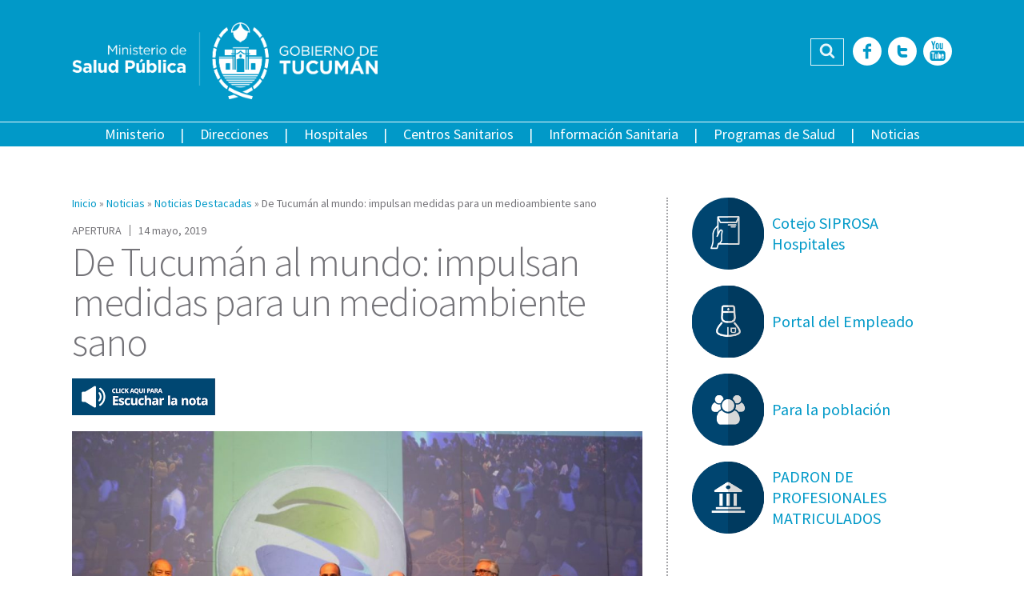

--- FILE ---
content_type: text/html; charset=utf-8
request_url: https://msptucuman.gov.ar/de-tucuman-al-mundo-impulsan-medidas-para-un-medioambiente-sano/
body_size: 73587
content:
<!DOCTYPE html>
<html lang="es">
<head>
<meta property="og:url" content="https://msptucuman.gov.ar/de-tucuman-al-mundo-impulsan-medidas-para-un-medioambiente-sano/"/>
<meta property="og:title" content="De Tucumán al mundo: impulsan medidas para un medioambiente sano"/>
<meta property="og:description" content="Con un fuerte mensaje de concientización sobre el cambio climático y un llamado a comprometernos a&hellip; Leer +"/>
<meta property="og:type" content="article"/>
<meta property="og:image" content="https://msptucuman.gov.ar/wordpress/wp-content/uploads/2019/05/Portada-39-150x150.jpg"/>
<link rel="canonical" href="https://msptucuman.gov.ar/de-tucuman-al-mundo-impulsan-medidas-para-un-medioambiente-sano/"/>
<meta name="description" content="Con un fuerte mensaje de concientización sobre el cambio climático y un llamado a comprometernos a&hellip; Leer +"/>
<meta http-equiv="Content-Type" content="text/html; charset=utf-8"/>
<meta name="format-detection" content="telephone=no">
<meta name="revisit-after" content="1 days"/>
<meta charset="UTF-8">
<meta name="viewport" content="width=device-width, initial-scale=1, user-scalable=no">
<link rel="profile" href="https://gmpg.org/xfn/11">
<link rel="pingback" href="https://msptucuman.gov.ar/wordpress/xmlrpc.php">
<meta name="robots" content="index,follow,noodp">
<link rel="icon" href="https://msptucuman.gov.ar/wordpress/wp-content/themes/msp/favicon.ico">
<meta name='robots' content='index, follow, max-image-preview:large, max-snippet:-1, max-video-preview:-1'/>
<style>img:is([sizes="auto" i], [sizes^="auto," i]) {contain-intrinsic-size:3000px 1500px}</style>
<!-- This site is optimized with the Yoast SEO plugin v26.4 - https://yoast.com/wordpress/plugins/seo/ -->
<title>De Tucumán al mundo: impulsan medidas para un medioambiente sano - Ministerio de Salud Pública de Tucumán</title>
<link rel="canonical" href="https://msptucuman.gov.ar/de-tucuman-al-mundo-impulsan-medidas-para-un-medioambiente-sano/"/>
<meta property="og:locale" content="es_ES"/>
<meta property="og:type" content="article"/>
<meta property="og:title" content="De Tucumán al mundo: impulsan medidas para un medioambiente sano - Ministerio de Salud Pública de Tucumán"/>
<meta property="og:description" content="El acto de apertura se realizó en el hotel Sheraton. Participaron el gobernador Juan Manzur, el vicegobernador Osvaldo Jaldo, la ministra de Salud Pública, doctora Rossana Chahla, el ministro de [&hellip;]"/>
<meta property="og:url" content="https://msptucuman.gov.ar/de-tucuman-al-mundo-impulsan-medidas-para-un-medioambiente-sano/"/>
<meta property="og:site_name" content="Ministerio de Salud Pública de Tucumán"/>
<meta property="article:publisher" content="https://www.facebook.com/MinisteriodeSaludPublicaTucuman"/>
<meta property="article:published_time" content="2019-05-14T19:59:31+00:00"/>
<meta property="article:modified_time" content="2019-05-15T17:27:20+00:00"/>
<meta property="og:image" content="https://msptucuman.gov.ar/wordpress/wp-content/uploads/2019/05/Portada-39.jpg"/>
<meta property="og:image:width" content="1280"/>
<meta property="og:image:height" content="853"/>
<meta property="og:image:type" content="image/jpeg"/>
<meta name="author" content="Alfredo Estofan"/>
<meta name="twitter:card" content="summary_large_image"/>
<meta name="twitter:creator" content="@MSALUDTUC"/>
<meta name="twitter:site" content="@MSALUDTUC"/>
<meta name="twitter:label1" content="Escrito por"/>
<meta name="twitter:data1" content="Alfredo Estofan"/>
<meta name="twitter:label2" content="Tiempo de lectura"/>
<meta name="twitter:data2" content="2 minutos"/>
<script type="application/ld+json" class="yoast-schema-graph">{"@context":"https://schema.org","@graph":[{"@type":"Article","@id":"https://msptucuman.gov.ar/de-tucuman-al-mundo-impulsan-medidas-para-un-medioambiente-sano/#article","isPartOf":{"@id":"https://msptucuman.gov.ar/de-tucuman-al-mundo-impulsan-medidas-para-un-medioambiente-sano/"},"author":{"name":"Alfredo Estofan","@id":"https://msptucuman.gov.ar/#/schema/person/fe6a8e4fdc1760bf8d108fba06d54cc0"},"headline":"De Tucumán al mundo: impulsan medidas para un medioambiente sano","datePublished":"2019-05-14T19:59:31+00:00","dateModified":"2019-05-15T17:27:20+00:00","mainEntityOfPage":{"@id":"https://msptucuman.gov.ar/de-tucuman-al-mundo-impulsan-medidas-para-un-medioambiente-sano/"},"wordCount":493,"publisher":{"@id":"https://msptucuman.gov.ar/#organization"},"image":{"@id":"https://msptucuman.gov.ar/de-tucuman-al-mundo-impulsan-medidas-para-un-medioambiente-sano/#primaryimage"},"thumbnailUrl":"https://msptucuman.gov.ar/wordpress/wp-content/uploads/2019/05/Portada-39.jpg","keywords":["APERTURA","Foro Internacional Climactivo"],"articleSection":["Noticias Destacadas"],"inLanguage":"es"},{"@type":"WebPage","@id":"https://msptucuman.gov.ar/de-tucuman-al-mundo-impulsan-medidas-para-un-medioambiente-sano/","url":"https://msptucuman.gov.ar/de-tucuman-al-mundo-impulsan-medidas-para-un-medioambiente-sano/","name":"De Tucumán al mundo: impulsan medidas para un medioambiente sano - Ministerio de Salud Pública de Tucumán","isPartOf":{"@id":"https://msptucuman.gov.ar/#website"},"primaryImageOfPage":{"@id":"https://msptucuman.gov.ar/de-tucuman-al-mundo-impulsan-medidas-para-un-medioambiente-sano/#primaryimage"},"image":{"@id":"https://msptucuman.gov.ar/de-tucuman-al-mundo-impulsan-medidas-para-un-medioambiente-sano/#primaryimage"},"thumbnailUrl":"https://msptucuman.gov.ar/wordpress/wp-content/uploads/2019/05/Portada-39.jpg","datePublished":"2019-05-14T19:59:31+00:00","dateModified":"2019-05-15T17:27:20+00:00","breadcrumb":{"@id":"https://msptucuman.gov.ar/de-tucuman-al-mundo-impulsan-medidas-para-un-medioambiente-sano/#breadcrumb"},"inLanguage":"es","potentialAction":[{"@type":"ReadAction","target":["https://msptucuman.gov.ar/de-tucuman-al-mundo-impulsan-medidas-para-un-medioambiente-sano/"]}]},{"@type":"ImageObject","inLanguage":"es","@id":"https://msptucuman.gov.ar/de-tucuman-al-mundo-impulsan-medidas-para-un-medioambiente-sano/#primaryimage","url":"https://msptucuman.gov.ar/wordpress/wp-content/uploads/2019/05/Portada-39.jpg","contentUrl":"https://msptucuman.gov.ar/wordpress/wp-content/uploads/2019/05/Portada-39.jpg","width":1280,"height":853},{"@type":"BreadcrumbList","@id":"https://msptucuman.gov.ar/de-tucuman-al-mundo-impulsan-medidas-para-un-medioambiente-sano/#breadcrumb","itemListElement":[{"@type":"ListItem","position":1,"name":"Portada","item":"https://msptucuman.gov.ar/"},{"@type":"ListItem","position":2,"name":"De Tucumán al mundo: impulsan medidas para un medioambiente sano"}]},{"@type":"WebSite","@id":"https://msptucuman.gov.ar/#website","url":"https://msptucuman.gov.ar/","name":"Ministerio de Salud Pública de Tucumán","description":"","publisher":{"@id":"https://msptucuman.gov.ar/#organization"},"potentialAction":[{"@type":"SearchAction","target":{"@type":"EntryPoint","urlTemplate":"https://msptucuman.gov.ar/?s={search_term_string}"},"query-input":{"@type":"PropertyValueSpecification","valueRequired":true,"valueName":"search_term_string"}}],"inLanguage":"es"},{"@type":"Organization","@id":"https://msptucuman.gov.ar/#organization","name":"Ministerio de Salud Pública de Tucumán","url":"https://msptucuman.gov.ar/","logo":{"@type":"ImageObject","inLanguage":"es","@id":"https://msptucuman.gov.ar/#/schema/logo/image/","url":"https://msptucuman.gov.ar/wordpress/wp-content/uploads/2023/12/logo-msp.png","contentUrl":"https://msptucuman.gov.ar/wordpress/wp-content/uploads/2023/12/logo-msp.png","width":947,"height":177,"caption":"Ministerio de Salud Pública de Tucumán"},"image":{"@id":"https://msptucuman.gov.ar/#/schema/logo/image/"},"sameAs":["https://www.facebook.com/MinisteriodeSaludPublicaTucuman","https://x.com/MSALUDTUC","https://www.youtube.com/user/MINSTSALUDTUCUMAN"]},{"@type":"Person","@id":"https://msptucuman.gov.ar/#/schema/person/fe6a8e4fdc1760bf8d108fba06d54cc0","name":"Alfredo Estofan","image":{"@type":"ImageObject","inLanguage":"es","@id":"https://msptucuman.gov.ar/#/schema/person/image/","url":"https://secure.gravatar.com/avatar/330ef9fa26d5408dbe25fc853b161f3871f7a0d4ac9dbf9afa41c408d8a42d98?s=96&d=mm&r=g","contentUrl":"https://secure.gravatar.com/avatar/330ef9fa26d5408dbe25fc853b161f3871f7a0d4ac9dbf9afa41c408d8a42d98?s=96&d=mm&r=g","caption":"Alfredo Estofan"},"url":"https://msptucuman.gov.ar/author/alfredo/"}]}</script>
<!-- / Yoast SEO plugin. -->
<link rel='dns-prefetch' href='//maps.googleapis.com'/>
<link rel='dns-prefetch' href='//code.responsivevoice.org'/>
<link rel='dns-prefetch' href='//fonts.googleapis.com'/>
<link rel="alternate" type="application/rss+xml" title="Ministerio de Salud Pública de Tucumán &raquo; Feed" href="https://msptucuman.gov.ar/feed/"/>
<link rel="alternate" type="application/rss+xml" title="Ministerio de Salud Pública de Tucumán &raquo; Feed de los comentarios" href="https://msptucuman.gov.ar/comments/feed/"/>
<link rel='stylesheet' id='wp-block-library-css' href='//msptucuman.gov.ar/wordpress/wp-content/cache/wpfc-minified/mkusf4mo/6dypl.css' type='text/css' media='all'/>
<style id='classic-theme-styles-inline-css' type='text/css'>.wp-block-button__link{color:#fff;background-color:#32373c;border-radius:9999px;box-shadow:none;text-decoration:none;padding:calc(.667em + 2px) calc(1.333em + 2px);font-size:1.125em}.wp-block-file__button{background:#32373c;color:#fff;text-decoration:none}</style>
<style id='global-styles-inline-css' type='text/css'>:root{--wp--preset--aspect-ratio--square:1;--wp--preset--aspect-ratio--4-3: 4/3;--wp--preset--aspect-ratio--3-4: 3/4;--wp--preset--aspect-ratio--3-2: 3/2;--wp--preset--aspect-ratio--2-3: 2/3;--wp--preset--aspect-ratio--16-9: 16/9;--wp--preset--aspect-ratio--9-16: 9/16;--wp--preset--color--black:#000;--wp--preset--color--cyan-bluish-gray:#abb8c3;--wp--preset--color--white:#fff;--wp--preset--color--pale-pink:#f78da7;--wp--preset--color--vivid-red:#cf2e2e;--wp--preset--color--luminous-vivid-orange:#ff6900;--wp--preset--color--luminous-vivid-amber:#fcb900;--wp--preset--color--light-green-cyan:#7bdcb5;--wp--preset--color--vivid-green-cyan:#00d084;--wp--preset--color--pale-cyan-blue:#8ed1fc;--wp--preset--color--vivid-cyan-blue:#0693e3;--wp--preset--color--vivid-purple:#9b51e0;--wp--preset--gradient--vivid-cyan-blue-to-vivid-purple:linear-gradient(135deg,rgba(6,147,227,1) 0%,#9b51e0 100%);--wp--preset--gradient--light-green-cyan-to-vivid-green-cyan:linear-gradient(135deg,#7adcb4 0%,#00d082 100%);--wp--preset--gradient--luminous-vivid-amber-to-luminous-vivid-orange:linear-gradient(135deg,rgba(252,185,0,1) 0%,rgba(255,105,0,1) 100%);--wp--preset--gradient--luminous-vivid-orange-to-vivid-red:linear-gradient(135deg,rgba(255,105,0,1) 0%,#cf2e2e 100%);--wp--preset--gradient--very-light-gray-to-cyan-bluish-gray:linear-gradient(135deg,#eee 0%,#a9b8c3 100%);--wp--preset--gradient--cool-to-warm-spectrum:linear-gradient(135deg,#4aeadc 0%,#9778d1 20%,#cf2aba 40%,#ee2c82 60%,#fb6962 80%,#fef84c 100%);--wp--preset--gradient--blush-light-purple:linear-gradient(135deg,#ffceec 0%,#9896f0 100%);--wp--preset--gradient--blush-bordeaux:linear-gradient(135deg,#fecda5 0%,#fe2d2d 50%,#6b003e 100%);--wp--preset--gradient--luminous-dusk:linear-gradient(135deg,#ffcb70 0%,#c751c0 50%,#4158d0 100%);--wp--preset--gradient--pale-ocean:linear-gradient(135deg,#fff5cb 0%,#b6e3d4 50%,#33a7b5 100%);--wp--preset--gradient--electric-grass:linear-gradient(135deg,#caf880 0%,#71ce7e 100%);--wp--preset--gradient--midnight:linear-gradient(135deg,#020381 0%,#2874fc 100%);--wp--preset--font-size--small:13px;--wp--preset--font-size--medium:20px;--wp--preset--font-size--large:36px;--wp--preset--font-size--x-large:42px;--wp--preset--spacing--20:.44rem;--wp--preset--spacing--30:.67rem;--wp--preset--spacing--40:1rem;--wp--preset--spacing--50:1.5rem;--wp--preset--spacing--60:2.25rem;--wp--preset--spacing--70:3.38rem;--wp--preset--spacing--80:5.06rem;--wp--preset--shadow--natural:6px 6px 9px rgba(0,0,0,.2);--wp--preset--shadow--deep:12px 12px 50px rgba(0,0,0,.4);--wp--preset--shadow--sharp:6px 6px 0 rgba(0,0,0,.2);--wp--preset--shadow--outlined:6px 6px 0 -3px rgba(255,255,255,1) , 6px 6px rgba(0,0,0,1);--wp--preset--shadow--crisp:6px 6px 0 rgba(0,0,0,1)}:where(.is-layout-flex){gap:.5em}:where(.is-layout-grid){gap:.5em}body .is-layout-flex{display:flex}.is-layout-flex{flex-wrap:wrap;align-items:center}.is-layout-flex > :is(*, div){margin:0}body .is-layout-grid{display:grid}.is-layout-grid > :is(*, div){margin:0}:where(.wp-block-columns.is-layout-flex){gap:2em}:where(.wp-block-columns.is-layout-grid){gap:2em}:where(.wp-block-post-template.is-layout-flex){gap:1.25em}:where(.wp-block-post-template.is-layout-grid){gap:1.25em}.has-black-color{color:var(--wp--preset--color--black)!important}.has-cyan-bluish-gray-color{color:var(--wp--preset--color--cyan-bluish-gray)!important}.has-white-color{color:var(--wp--preset--color--white)!important}.has-pale-pink-color{color:var(--wp--preset--color--pale-pink)!important}.has-vivid-red-color{color:var(--wp--preset--color--vivid-red)!important}.has-luminous-vivid-orange-color{color:var(--wp--preset--color--luminous-vivid-orange)!important}.has-luminous-vivid-amber-color{color:var(--wp--preset--color--luminous-vivid-amber)!important}.has-light-green-cyan-color{color:var(--wp--preset--color--light-green-cyan)!important}.has-vivid-green-cyan-color{color:var(--wp--preset--color--vivid-green-cyan)!important}.has-pale-cyan-blue-color{color:var(--wp--preset--color--pale-cyan-blue)!important}.has-vivid-cyan-blue-color{color:var(--wp--preset--color--vivid-cyan-blue)!important}.has-vivid-purple-color{color:var(--wp--preset--color--vivid-purple)!important}.has-black-background-color{background-color:var(--wp--preset--color--black)!important}.has-cyan-bluish-gray-background-color{background-color:var(--wp--preset--color--cyan-bluish-gray)!important}.has-white-background-color{background-color:var(--wp--preset--color--white)!important}.has-pale-pink-background-color{background-color:var(--wp--preset--color--pale-pink)!important}.has-vivid-red-background-color{background-color:var(--wp--preset--color--vivid-red)!important}.has-luminous-vivid-orange-background-color{background-color:var(--wp--preset--color--luminous-vivid-orange)!important}.has-luminous-vivid-amber-background-color{background-color:var(--wp--preset--color--luminous-vivid-amber)!important}.has-light-green-cyan-background-color{background-color:var(--wp--preset--color--light-green-cyan)!important}.has-vivid-green-cyan-background-color{background-color:var(--wp--preset--color--vivid-green-cyan)!important}.has-pale-cyan-blue-background-color{background-color:var(--wp--preset--color--pale-cyan-blue)!important}.has-vivid-cyan-blue-background-color{background-color:var(--wp--preset--color--vivid-cyan-blue)!important}.has-vivid-purple-background-color{background-color:var(--wp--preset--color--vivid-purple)!important}.has-black-border-color{border-color:var(--wp--preset--color--black)!important}.has-cyan-bluish-gray-border-color{border-color:var(--wp--preset--color--cyan-bluish-gray)!important}.has-white-border-color{border-color:var(--wp--preset--color--white)!important}.has-pale-pink-border-color{border-color:var(--wp--preset--color--pale-pink)!important}.has-vivid-red-border-color{border-color:var(--wp--preset--color--vivid-red)!important}.has-luminous-vivid-orange-border-color{border-color:var(--wp--preset--color--luminous-vivid-orange)!important}.has-luminous-vivid-amber-border-color{border-color:var(--wp--preset--color--luminous-vivid-amber)!important}.has-light-green-cyan-border-color{border-color:var(--wp--preset--color--light-green-cyan)!important}.has-vivid-green-cyan-border-color{border-color:var(--wp--preset--color--vivid-green-cyan)!important}.has-pale-cyan-blue-border-color{border-color:var(--wp--preset--color--pale-cyan-blue)!important}.has-vivid-cyan-blue-border-color{border-color:var(--wp--preset--color--vivid-cyan-blue)!important}.has-vivid-purple-border-color{border-color:var(--wp--preset--color--vivid-purple)!important}.has-vivid-cyan-blue-to-vivid-purple-gradient-background{background:var(--wp--preset--gradient--vivid-cyan-blue-to-vivid-purple)!important}.has-light-green-cyan-to-vivid-green-cyan-gradient-background{background:var(--wp--preset--gradient--light-green-cyan-to-vivid-green-cyan)!important}.has-luminous-vivid-amber-to-luminous-vivid-orange-gradient-background{background:var(--wp--preset--gradient--luminous-vivid-amber-to-luminous-vivid-orange)!important}.has-luminous-vivid-orange-to-vivid-red-gradient-background{background:var(--wp--preset--gradient--luminous-vivid-orange-to-vivid-red)!important}.has-very-light-gray-to-cyan-bluish-gray-gradient-background{background:var(--wp--preset--gradient--very-light-gray-to-cyan-bluish-gray)!important}.has-cool-to-warm-spectrum-gradient-background{background:var(--wp--preset--gradient--cool-to-warm-spectrum)!important}.has-blush-light-purple-gradient-background{background:var(--wp--preset--gradient--blush-light-purple)!important}.has-blush-bordeaux-gradient-background{background:var(--wp--preset--gradient--blush-bordeaux)!important}.has-luminous-dusk-gradient-background{background:var(--wp--preset--gradient--luminous-dusk)!important}.has-pale-ocean-gradient-background{background:var(--wp--preset--gradient--pale-ocean)!important}.has-electric-grass-gradient-background{background:var(--wp--preset--gradient--electric-grass)!important}.has-midnight-gradient-background{background:var(--wp--preset--gradient--midnight)!important}.has-small-font-size{font-size:var(--wp--preset--font-size--small)!important}.has-medium-font-size{font-size:var(--wp--preset--font-size--medium)!important}.has-large-font-size{font-size:var(--wp--preset--font-size--large)!important}.has-x-large-font-size{font-size:var(--wp--preset--font-size--x-large)!important}:where(.wp-block-post-template.is-layout-flex){gap:1.25em}:where(.wp-block-post-template.is-layout-grid){gap:1.25em}:where(.wp-block-columns.is-layout-flex){gap:2em}:where(.wp-block-columns.is-layout-grid){gap:2em}:root :where(.wp-block-pullquote){font-size:1.5em;line-height:1.6}</style>
<link rel='stylesheet' id='contact-form-7-css' href='//msptucuman.gov.ar/wordpress/wp-content/cache/wpfc-minified/sowost/6dypl.css' type='text/css' media='all'/>
<link rel='stylesheet' id='events-manager-css' href='//msptucuman.gov.ar/wordpress/wp-content/cache/wpfc-minified/g4j66jdi/6dypl.css' type='text/css' media='all'/>
<style id='events-manager-inline-css' type='text/css'>body .em{--font-family:inherit;--font-weight:inherit;--font-size:1em;--line-height:inherit}</style>
<link rel='stylesheet' id='vscf-style-css' href='//msptucuman.gov.ar/wordpress/wp-content/cache/wpfc-minified/qsy82xoq/6dypl.css' type='text/css' media='all'/>
<link rel='stylesheet' id='google-fonts-css' href='https://fonts.googleapis.com/css?family=Source+Sans+Pro%3A400%2C200%2C300%2C400italic%2C600%2C700%2C700italic%2C800&#038;ver=6.8.3' type='text/css' media='all'/>
<link rel='stylesheet' id='owl-carousel-css' href='//msptucuman.gov.ar/wordpress/wp-content/cache/wpfc-minified/1z9vtoej/6dypl.css' type='text/css' media='all'/>
<link rel='stylesheet' id='msp-style-css' href='//msptucuman.gov.ar/wordpress/wp-content/cache/wpfc-minified/bsptc1x/6dypl.css' type='text/css' media='all'/>
<script type="text/javascript" src="https://msptucuman.gov.ar/wordpress/wp-includes/js/jquery/jquery.min.js?ver=3.7.1" id="jquery-core-js"></script>
<script type="text/javascript" src="https://msptucuman.gov.ar/wordpress/wp-includes/js/jquery/jquery-migrate.min.js?ver=3.4.1" id="jquery-migrate-js"></script>
<script type="text/javascript" src="https://msptucuman.gov.ar/wordpress/wp-includes/js/jquery/ui/core.min.js?ver=1.13.3" id="jquery-ui-core-js"></script>
<script type="text/javascript" src="https://msptucuman.gov.ar/wordpress/wp-includes/js/jquery/ui/mouse.min.js?ver=1.13.3" id="jquery-ui-mouse-js"></script>
<script type="text/javascript" src="https://msptucuman.gov.ar/wordpress/wp-includes/js/jquery/ui/sortable.min.js?ver=1.13.3" id="jquery-ui-sortable-js"></script>
<script type="text/javascript" src="https://msptucuman.gov.ar/wordpress/wp-includes/js/jquery/ui/datepicker.min.js?ver=1.13.3" id="jquery-ui-datepicker-js"></script>
<script type="text/javascript" id="jquery-ui-datepicker-js-after">//<![CDATA[
jQuery(function(jQuery){jQuery.datepicker.setDefaults({"closeText":"Cerrar","currentText":"Hoy","monthNames":["enero","febrero","marzo","abril","mayo","junio","julio","agosto","septiembre","octubre","noviembre","diciembre"],"monthNamesShort":["Ene","Feb","Mar","Abr","May","Jun","Jul","Ago","Sep","Oct","Nov","Dic"],"nextText":"Siguiente","prevText":"Anterior","dayNames":["domingo","lunes","martes","mi\u00e9rcoles","jueves","viernes","s\u00e1bado"],"dayNamesShort":["Dom","Lun","Mar","Mi\u00e9","Jue","Vie","S\u00e1b"],"dayNamesMin":["D","L","M","X","J","V","S"],"dateFormat":"d MM, yy","firstDay":1,"isRTL":false});});
//]]></script>
<script type="text/javascript" src="https://msptucuman.gov.ar/wordpress/wp-includes/js/jquery/ui/resizable.min.js?ver=1.13.3" id="jquery-ui-resizable-js"></script>
<script type="text/javascript" src="https://msptucuman.gov.ar/wordpress/wp-includes/js/jquery/ui/draggable.min.js?ver=1.13.3" id="jquery-ui-draggable-js"></script>
<script type="text/javascript" src="https://msptucuman.gov.ar/wordpress/wp-includes/js/jquery/ui/controlgroup.min.js?ver=1.13.3" id="jquery-ui-controlgroup-js"></script>
<script type="text/javascript" src="https://msptucuman.gov.ar/wordpress/wp-includes/js/jquery/ui/checkboxradio.min.js?ver=1.13.3" id="jquery-ui-checkboxradio-js"></script>
<script type="text/javascript" src="https://msptucuman.gov.ar/wordpress/wp-includes/js/jquery/ui/button.min.js?ver=1.13.3" id="jquery-ui-button-js"></script>
<script type="text/javascript" src="https://msptucuman.gov.ar/wordpress/wp-includes/js/jquery/ui/dialog.min.js?ver=1.13.3" id="jquery-ui-dialog-js"></script>
<script type="text/javascript" id="events-manager-js-extra">//<![CDATA[
var EM={"ajaxurl":"https:\/\/msptucuman.gov.ar\/wordpress\/wp-admin\/admin-ajax.php","locationajaxurl":"https:\/\/msptucuman.gov.ar\/wordpress\/wp-admin\/admin-ajax.php?action=locations_search","firstDay":"1","locale":"es","dateFormat":"yy-mm-dd","ui_css":"https:\/\/msptucuman.gov.ar\/wordpress\/wp-content\/plugins\/events-manager\/includes\/css\/jquery-ui\/build.min.css","show24hours":"1","is_ssl":"1","autocomplete_limit":"10","calendar":{"breakpoints":{"small":560,"medium":908,"large":false}},"phone":"","datepicker":{"format":"d\/m\/Y","locale":"es"},"search":{"breakpoints":{"small":650,"medium":850,"full":false}},"url":"https:\/\/msptucuman.gov.ar\/wordpress\/wp-content\/plugins\/events-manager","assets":{"input.em-uploader":{"js":{"em-uploader":{"url":"https:\/\/msptucuman.gov.ar\/wordpress\/wp-content\/plugins\/events-manager\/includes\/js\/em-uploader.js?v=7.2.2.1","event":"em_uploader_ready"}}},".em-event-editor":{"js":{"event-editor":{"url":"https:\/\/msptucuman.gov.ar\/wordpress\/wp-content\/plugins\/events-manager\/includes\/js\/events-manager-event-editor.js?v=7.2.2.1","event":"em_event_editor_ready"}},"css":{"event-editor":"https:\/\/msptucuman.gov.ar\/wordpress\/wp-content\/plugins\/events-manager\/includes\/css\/events-manager-event-editor.min.css?v=7.2.2.1"}},".em-recurrence-sets, .em-timezone":{"js":{"luxon":{"url":"luxon\/luxon.js?v=7.2.2.1","event":"em_luxon_ready"}}},".em-booking-form, #em-booking-form, .em-booking-recurring, .em-event-booking-form":{"js":{"em-bookings":{"url":"https:\/\/msptucuman.gov.ar\/wordpress\/wp-content\/plugins\/events-manager\/includes\/js\/bookingsform.js?v=7.2.2.1","event":"em_booking_form_js_loaded"}}},"#em-opt-archetypes":{"js":{"archetypes":"https:\/\/msptucuman.gov.ar\/wordpress\/wp-content\/plugins\/events-manager\/includes\/js\/admin-archetype-editor.js?v=7.2.2.1","archetypes_ms":"https:\/\/msptucuman.gov.ar\/wordpress\/wp-content\/plugins\/events-manager\/includes\/js\/admin-archetypes.js?v=7.2.2.1","qs":"qs\/qs.js?v=7.2.2.1"}}},"cached":"","txt_search":"Buscar","txt_searching":"Buscando...","txt_loading":"Cargando..."};
//]]></script>
<script type="text/javascript" src="https://msptucuman.gov.ar/wordpress/wp-content/plugins/events-manager/includes/js/events-manager.js?ver=7.2.2.1" id="events-manager-js"></script>
<script type="text/javascript" src="https://msptucuman.gov.ar/wordpress/wp-content/plugins/events-manager/includes/external/flatpickr/l10n/es.js?ver=7.2.2.1" id="em-flatpickr-localization-js"></script>
<link rel="https://api.w.org/" href="https://msptucuman.gov.ar/wp-json/"/><link rel="alternate" title="JSON" type="application/json" href="https://msptucuman.gov.ar/wp-json/wp/v2/posts/92085"/><link rel="EditURI" type="application/rsd+xml" title="RSD" href="https://msptucuman.gov.ar/wordpress/xmlrpc.php?rsd"/>
<meta name="generator" content="WordPress 6.8.3"/>
<link rel='shortlink' href='https://msptucuman.gov.ar/?p=92085'/>
<link rel="alternate" title="oEmbed (JSON)" type="application/json+oembed" href="https://msptucuman.gov.ar/wp-json/oembed/1.0/embed?url=https%3A%2F%2Fmsptucuman.gov.ar%2Fde-tucuman-al-mundo-impulsan-medidas-para-un-medioambiente-sano%2F"/>
<link rel="alternate" title="oEmbed (XML)" type="text/xml+oembed" href="https://msptucuman.gov.ar/wp-json/oembed/1.0/embed?url=https%3A%2F%2Fmsptucuman.gov.ar%2Fde-tucuman-al-mundo-impulsan-medidas-para-un-medioambiente-sano%2F&#038;format=xml"/>
<style type="text/css">25 de Mayo 90
San Miguel de Tucumán
Tel: +54 381 4844000 int 505</style>
<link rel="icon" href="https://msptucuman.gov.ar/wordpress/wp-content/uploads/2024/10/favicon.ico" sizes="32x32"/>
<link rel="icon" href="https://msptucuman.gov.ar/wordpress/wp-content/uploads/2024/10/favicon.ico" sizes="192x192"/>
<link rel="apple-touch-icon" href="https://msptucuman.gov.ar/wordpress/wp-content/uploads/2024/10/favicon.ico"/>
<meta name="msapplication-TileImage" content="https://msptucuman.gov.ar/wordpress/wp-content/uploads/2024/10/favicon.ico"/>
</head>
<body class="wp-singular post-template-default single single-post postid-92085 single-format-standard wp-theme-msp">
<div id="fb-root"></div>
<script>(function(d,s,id){var js,fjs=d.getElementsByTagName(s)[0];if(d.getElementById(id))return;js=d.createElement(s);js.id=id;js.src="//connect.facebook.net/es_LA/sdk.js#xfbml=1&version=v2.9&appId=452465968272817";fjs.parentNode.insertBefore(js,fjs);}(document,'script','facebook-jssdk'));</script>
<div id="page" class="site">
<header id="masthead" class="site-header" role="banner">
<div class="row">
<div class="wrap-content">
<div class="site-branding">
<a href="https://msptucuman.gov.ar/" rel="home"><img src="https://msptucuman.gov.ar/wordpress/wp-content/themes/msp/assets/images/logo-msp.png" alt="Ministerio de Salud Pública de Tucumán" title="Ministerio de Salud Pública de Tucumán"></a>
<p class="site-title"><a href="https://msptucuman.gov.ar/" rel="home">Ministerio de Salud Pública de Tucumán</a></p>
</div><!-- .site-branding -->
<div class="site-tools">
<div class="header-search">
<form role="search" method="get" class="search-form" action="https://msptucuman.gov.ar/">
<label class="screen-reader-text">Buscar:</label>
<input type="search" class="search-field" placeholder="Buscar …" value="" name="s" title="Buscar:"/><button type="submit" id="searchsubmit" class="fonticon fonticon-icon-search-find"><span>Buscar</span></button>
</form>					</div>
<div class="header-social-icons">
<a href="https://www.facebook.com/pages/Ministerio-de-Salud-P%C3%BAblica-Tucum%C3%A1n/518414264846858" title="Facebook" class="fonticon fonticon-social-facebook" target="_blank"><span>Facebook</span></a><a href="https://twitter.com/MSALUDTUC" title="Twitter" class="fonticon fonticon-social-twitter" target="_blank"><span>Twitter</span></a><a href="https://www.youtube.com/user/MINSTSALUDTUCUMAN" title="YouTube" class="fonticon fonticon-social-youtube" target="_blank"><span>YouTube</span></a>					</div>
</div>
</div> <!-- .wrap-content -->
</div>
<div class="row row-nav">
<nav id="site-navigation" class="main-navigation" role="navigation">
<div class="main-navigation-container">
<div class="menu-menu-principal-container"><ul id="menu-principal" class="menu"><li id="menu-item-14751" class="menu-item menu-item-type-custom menu-item-object-custom menu-item-has-children menu-item-14751"><a>Ministerio</a>
<ul class="sub-menu">
<li id="menu-item-123789" class="menu-item menu-item-type-post_type menu-item-object-page menu-item-123789"><a href="https://msptucuman.gov.ar/autoridades-2/">Autoridades</a></li>
<li id="menu-item-14709" class="menu-item menu-item-type-post_type menu-item-object-page menu-item-14709"><a href="https://msptucuman.gov.ar/ministerio/mision/">Misión y Visión</a></li>
<li id="menu-item-14710" class="menu-item menu-item-type-post_type menu-item-object-page menu-item-14710"><a href="https://msptucuman.gov.ar/ministerio/legislacion/">Legislación</a></li>
</ul>
</li>
<li id="menu-item-12197" class="menu-item menu-item-type-post_type menu-item-object-page menu-item-12197"><a href="https://msptucuman.gov.ar/direcciones-generales/">Direcciones</a></li>
<li id="menu-item-12195" class="menu-item menu-item-type-post_type menu-item-object-page menu-item-12195"><a href="https://msptucuman.gov.ar/hospitales/">Hospitales</a></li>
<li id="menu-item-12196" class="menu-item menu-item-type-post_type menu-item-object-page menu-item-12196"><a href="https://msptucuman.gov.ar/centros-sanitarios/">Centros Sanitarios</a></li>
<li id="menu-item-14712" class="menu-item menu-item-type-custom menu-item-object-custom menu-item-has-children menu-item-14712"><a href="https://msptucuman.gov.ar/informacion-sanitaria">Información Sanitaria</a>
<ul class="sub-menu">
<li id="menu-item-14711" class="menu-item menu-item-type-post_type menu-item-object-page menu-item-14711"><a href="https://msptucuman.gov.ar/informacion-sanitaria/comunicacion-interna/">Comunicación Interna</a></li>
<li id="menu-item-14713" class="menu-item menu-item-type-post_type menu-item-object-page menu-item-14713"><a href="https://msptucuman.gov.ar/informacion-sanitaria/sala-de-situacion-2/">Sala de Situación Epidemiológica</a></li>
<li id="menu-item-14750" class="menu-item menu-item-type-custom menu-item-object-custom menu-item-14750"><a href="https://msptucuman.gov.ar/indicadores-de-atencion1/">Indicadores de Atención</a></li>
<li id="menu-item-35255" class="menu-item menu-item-type-taxonomy menu-item-object-category menu-item-35255"><a href="https://msptucuman.gov.ar/category/trailers-sanitarios/">Trailers Sanitarios</a></li>
<li id="menu-item-34739" class="menu-item menu-item-type-post_type menu-item-object-page menu-item-34739"><a href="https://msptucuman.gov.ar/informacion-sanitaria/residencias/">Residencias del SIPROSA</a></li>
<li id="menu-item-161845" class="menu-item menu-item-type-custom menu-item-object-custom menu-item-161845"><a href="https://msptucuman.gov.ar/biblioteca-multimedia/">Biblioteca</a></li>
</ul>
</li>
<li id="menu-item-12198" class="menu-item menu-item-type-post_type menu-item-object-page menu-item-12198"><a href="https://msptucuman.gov.ar/programas-nacionales/">Programas de Salud</a></li>
<li id="menu-item-12199" class="menu-item menu-item-type-taxonomy menu-item-object-category current-post-ancestor menu-item-12199"><a href="https://msptucuman.gov.ar/category/noticias/">Noticias</a></li>
</ul></div>					<div class="nav-social-icons">
<a href="https://www.facebook.com/pages/Ministerio-de-Salud-P%C3%BAblica-Tucum%C3%A1n/518414264846858" title="Facebook" class="fonticon fonticon-social-facebook" target="_blank"><span>Facebook</span></a><a href="https://twitter.com/MSALUDTUC" title="Twitter" class="fonticon fonticon-social-twitter" target="_blank"><span>Twitter</span></a><a href="https://www.youtube.com/user/MINSTSALUDTUCUMAN" title="YouTube" class="fonticon fonticon-social-youtube" target="_blank"><span>YouTube</span></a>					</div>
</div>
<button class="toggle-menu fonticon fonticon-bars">Menu</button>
</nav><!-- #site-navigation -->
<div class="header-search">
<form role="search" method="get" class="search-form" action="https://msptucuman.gov.ar/">
<label class="screen-reader-text">Buscar:</label>
<input type="search" class="search-field" placeholder="Buscar …" value="" name="s" title="Buscar:"/><button type="submit" id="searchsubmit" class="fonticon fonticon-icon-search-find"><span>Buscar</span></button>
</form>			</div>
</div> <!-- .row -->
</header><!-- #masthead -->
<div id="content" class="site-content">
<div id="primary" class="content-area">
<main id="main" class="site-main page-content-wrap" role="main">
<div id="crumbs" class="wrap-breadcrumbs"><span class="breadcrumb"><a href="https://msptucuman.gov.ar/">Inicio</a></span> &raquo; <span class="breadcrumb"><a href="https://msptucuman.gov.ar/category/noticias/">Noticias</a></span> &raquo; <span class="breadcrumb"><a href="https://msptucuman.gov.ar/category/noticias/noticias-destacadas/">Noticias Destacadas</a></span> &raquo; <span class="breadcrumb current">De Tucumán al mundo: impulsan medidas para un medioambiente sano</span></div>
<article id="post-92085" class="post-92085 post type-post status-publish format-standard has-post-thumbnail hentry category-noticias-destacadas tag-apertura tag-foro-internacional-climactivo">
<header class="entry-header">
<div class="entry-meta">
<span class='entry-antetitulo'>APERTURA</span><span class="posted-on"><a href="https://msptucuman.gov.ar/de-tucuman-al-mundo-impulsan-medidas-para-un-medioambiente-sano/" rel="bookmark"><time class="entry-date published updated" datetime="2019-05-14T16:59:31-03:00">14 mayo, 2019</time></a></span>			</div><!-- .entry-meta -->
<h1 class="entry-title">De Tucumán al mundo: impulsan medidas para un medioambiente sano</h1>		<button id="speak-page">Escuchar esta nota</button>
</header><!-- .entry-header -->
<div class="entry-content">
<figure class="entry-thumbnail">
<img width="1024" height="682" src="https://msptucuman.gov.ar/wordpress/wp-content/uploads/2019/05/Portada-39-1024x682.jpg" class="attachment-large size-large wp-post-image" alt="" decoding="async" fetchpriority="high" srcset="https://msptucuman.gov.ar/wordpress/wp-content/uploads/2019/05/Portada-39-1024x682.jpg 1024w, https://msptucuman.gov.ar/wordpress/wp-content/uploads/2019/05/Portada-39-300x200.jpg 300w, https://msptucuman.gov.ar/wordpress/wp-content/uploads/2019/05/Portada-39-768x512.jpg 768w, https://msptucuman.gov.ar/wordpress/wp-content/uploads/2019/05/Portada-39.jpg 1280w" sizes="(max-width: 1024px) 100vw, 1024px"/>	</figure>
<div class="read-outloud">
<p class="entry-first-paragraph">Con un fuerte mensaje de concientización sobre el cambio climático y un llamado a comprometernos a cuidar nuestro medioambiente, arrancó con una amplia convocatoria el IV Foro Internacional Climactivo.</p>
<p>El acto de apertura se realizó en el hotel Sheraton. Participaron el gobernador <strong>Juan Manzur</strong>, el vicegobernador <strong>Osvaldo Jaldo</strong>, la ministra de Salud Pública, doctora <strong>Rossana Chahla</strong>, el ministro de la Producción <strong>Luis Fernández</strong>, el ministro de Educación <strong>Juan Pablo Lichtmajer</strong>, intendentes, legisladores y autoridades del Sistema Provincial de Salud.</p>
<p>El cambio climático amenaza a la salud pública y plantea retos educativos, ya que es necesario conocer sus causas y también sus consecuencias, para tener en cuenta los riesgos climáticos a los que estamos expuestos, haciendo hincapié también en sus soluciones. Ese es el objetivo del encuentro internacional que reúne en Tucumán a expositores de Costa Rica, Estados Unidos, Italia y Bélgica, como del resto del país y también a referentes locales que abordan distintas temáticas.</p>
<p>Son alrededor de 25 mil las personas que se dan cita en este encuentro internacional. Luis Fernández, también disertante del foro, resaltó la amplia convocatoria mostrando que es un tema que preocupa y ocupa “para no sacrificar a futuras generaciones en términos de reducir los gases de efecto invernadero, el uso racional del agua y, en el caso particular de Tucumán, el tratamiento adecuado de los residuos”.</p>
<p>Tucumán y Santa Fe son las dos únicas provincias argentinas que adhirieron a la iniciativa ‘Under 2’, impulsada por el Estado norteamericano de California que ya reúne a ciudades de todo el mundo para generar conciencia y también acciones con el propósito de evitar que la temperatura aumente 2°C más para 2050, lo que muchos califican como ‘el punto del no retorno’. Esto es parte de la agenda pública y de un trabajo que vienen realizando los ministerios de Salud, Educación y Desarrollo Productivo desde 2016. “Se firmó un convenio donde nos comprometíamos a trabajar específicamente en 13 puntos, de manera conjunta, para reducir el cambio climático y mitigar sus efectos; y lo estamos haciendo”, manifestó el ministro de la Producción.</p>
<p>Del acto de apertura también participó <strong>Lastenia Aguilar</strong>, quien integra el Consejo de Ancianos de Amaicha del Valle. El cambio climático es evidente y ella recuerda inviernos sin calor y veranos sin nieve. Lluvias copiosas que ayudaban a las cosechas. La situación hoy es muy distinta y por eso se angustia cuando ve el daño que se le hace a la madre tierra. “Nos da mucha tristeza ver cómo la contaminan y no la respetan. Sin nuestra madre tierra no tenemos nada”, enfatizó la anciana, con un mensaje dirigido especialmente a los más jóvenes para que se comprometan a conocer la cultura ancestral y tomen de ella la responsabilidad de mantener y cuidar a la ‘Pachamama’.</p>
<div class="video-container"><iframe title="De Tucumán al mundo: impulsan medidas para un medioambiente sano" width="500" height="281" src="https://www.youtube.com/embed/o2r5-806vR0?feature=oembed" frameborder="0" allow="accelerometer; autoplay; clipboard-write; encrypted-media; gyroscope; picture-in-picture; web-share" referrerpolicy="strict-origin-when-cross-origin" allowfullscreen></iframe></div>
<h3>Galería de fotos</h3>
<ul class="gallery"><li class="gallery-item post_gallery_item post_gallery_item_impar post_gallery_item_1"><a href="https://msptucuman.gov.ar/wordpress/wp-content/uploads/2019/05/IMG-20190514-WA0055.jpg" data-fancybox-group="gallery" title=""><img decoding="async" src="https://msptucuman.gov.ar/wordpress/wp-content/uploads/2019/05/IMG-20190514-WA0055-150x150.jpg" alt=""/></a></li><li class="gallery-item post_gallery_item post_gallery_item_par post_gallery_item_2"><a href="https://msptucuman.gov.ar/wordpress/wp-content/uploads/2019/05/IMG-20190514-WA0056.jpg" data-fancybox-group="gallery" title=""><img decoding="async" src="https://msptucuman.gov.ar/wordpress/wp-content/uploads/2019/05/IMG-20190514-WA0056-150x150.jpg" alt=""/></a></li><li class="gallery-item post_gallery_item post_gallery_item_impar post_gallery_item_3"><a href="https://msptucuman.gov.ar/wordpress/wp-content/uploads/2019/05/IMG-20190514-WA0057.jpg" data-fancybox-group="gallery" title=""><img decoding="async" src="https://msptucuman.gov.ar/wordpress/wp-content/uploads/2019/05/IMG-20190514-WA0057-150x150.jpg" alt=""/></a></li><li class="gallery-item post_gallery_item post_gallery_item_par post_gallery_item_4"><a href="https://msptucuman.gov.ar/wordpress/wp-content/uploads/2019/05/IMG-20190514-WA0058.jpg" data-fancybox-group="gallery" title=""><img decoding="async" src="https://msptucuman.gov.ar/wordpress/wp-content/uploads/2019/05/IMG-20190514-WA0058-150x150.jpg" alt=""/></a></li><li class="gallery-item post_gallery_item post_gallery_item_impar post_gallery_item_5"><a href="https://msptucuman.gov.ar/wordpress/wp-content/uploads/2019/05/IMG-20190514-WA0059.jpg" data-fancybox-group="gallery" title=""><img decoding="async" src="https://msptucuman.gov.ar/wordpress/wp-content/uploads/2019/05/IMG-20190514-WA0059-150x150.jpg" alt=""/></a></li><li class="gallery-item post_gallery_item post_gallery_item_par post_gallery_item_6"><a href="https://msptucuman.gov.ar/wordpress/wp-content/uploads/2019/05/IMG-20190514-WA0060.jpg" data-fancybox-group="gallery" title=""><img decoding="async" src="https://msptucuman.gov.ar/wordpress/wp-content/uploads/2019/05/IMG-20190514-WA0060-150x150.jpg" alt=""/></a></li><li class="gallery-item post_gallery_item post_gallery_item_impar post_gallery_item_7"><a href="https://msptucuman.gov.ar/wordpress/wp-content/uploads/2019/05/IMG-20190514-WA0061.jpg" data-fancybox-group="gallery" title=""><img decoding="async" src="https://msptucuman.gov.ar/wordpress/wp-content/uploads/2019/05/IMG-20190514-WA0061-150x150.jpg" alt=""/></a></li><li class="gallery-item post_gallery_item post_gallery_item_par post_gallery_item_8"><a href="https://msptucuman.gov.ar/wordpress/wp-content/uploads/2019/05/IMG-20190514-WA0062.jpg" data-fancybox-group="gallery" title=""><img decoding="async" src="https://msptucuman.gov.ar/wordpress/wp-content/uploads/2019/05/IMG-20190514-WA0062-150x150.jpg" alt=""/></a></li><li class="gallery-item post_gallery_item post_gallery_item_impar post_gallery_item_9"><a href="https://msptucuman.gov.ar/wordpress/wp-content/uploads/2019/05/IMG-20190514-WA0063.jpg" data-fancybox-group="gallery" title=""><img decoding="async" src="https://msptucuman.gov.ar/wordpress/wp-content/uploads/2019/05/IMG-20190514-WA0063-150x150.jpg" alt=""/></a></li><li class="gallery-item post_gallery_item post_gallery_item_par post_gallery_item_10"><a href="https://msptucuman.gov.ar/wordpress/wp-content/uploads/2019/05/IMG-20190514-WA0064.jpg" data-fancybox-group="gallery" title=""><img decoding="async" src="https://msptucuman.gov.ar/wordpress/wp-content/uploads/2019/05/IMG-20190514-WA0064-150x150.jpg" alt=""/></a></li><li class="gallery-item post_gallery_item post_gallery_item_impar post_gallery_item_11"><a href="https://msptucuman.gov.ar/wordpress/wp-content/uploads/2019/05/IMG-20190514-WA0065.jpg" data-fancybox-group="gallery" title=""><img decoding="async" src="https://msptucuman.gov.ar/wordpress/wp-content/uploads/2019/05/IMG-20190514-WA0065-150x150.jpg" alt=""/></a></li><li class="gallery-item post_gallery_item post_gallery_item_par post_gallery_item_12"><a href="https://msptucuman.gov.ar/wordpress/wp-content/uploads/2019/05/IMG-20190514-WA0066.jpg" data-fancybox-group="gallery" title=""><img decoding="async" src="https://msptucuman.gov.ar/wordpress/wp-content/uploads/2019/05/IMG-20190514-WA0066-150x150.jpg" alt=""/></a></li><li class="gallery-item post_gallery_item post_gallery_item_impar post_gallery_item_13"><a href="https://msptucuman.gov.ar/wordpress/wp-content/uploads/2019/05/IMG-20190514-WA0067.jpg" data-fancybox-group="gallery" title=""><img decoding="async" src="https://msptucuman.gov.ar/wordpress/wp-content/uploads/2019/05/IMG-20190514-WA0067-150x150.jpg" alt=""/></a></li><li class="gallery-item post_gallery_item post_gallery_item_par post_gallery_item_14"><a href="https://msptucuman.gov.ar/wordpress/wp-content/uploads/2019/05/IMG-20190514-WA0068.jpg" data-fancybox-group="gallery" title=""><img decoding="async" src="https://msptucuman.gov.ar/wordpress/wp-content/uploads/2019/05/IMG-20190514-WA0068-150x150.jpg" alt=""/></a></li><li class="gallery-item post_gallery_item post_gallery_item_impar post_gallery_item_15"><a href="https://msptucuman.gov.ar/wordpress/wp-content/uploads/2019/05/IMG-20190514-WA0069.jpg" data-fancybox-group="gallery" title=""><img decoding="async" src="https://msptucuman.gov.ar/wordpress/wp-content/uploads/2019/05/IMG-20190514-WA0069-150x150.jpg" alt=""/></a></li><li class="gallery-item post_gallery_item post_gallery_item_par post_gallery_item_16"><a href="https://msptucuman.gov.ar/wordpress/wp-content/uploads/2019/05/IMG-20190514-WA0070.jpg" data-fancybox-group="gallery" title=""><img decoding="async" src="https://msptucuman.gov.ar/wordpress/wp-content/uploads/2019/05/IMG-20190514-WA0070-150x150.jpg" alt=""/></a></li><li class="gallery-item post_gallery_item post_gallery_item_impar post_gallery_item_17"><a href="https://msptucuman.gov.ar/wordpress/wp-content/uploads/2019/05/IMG-20190514-WA0071.jpg" data-fancybox-group="gallery" title=""><img decoding="async" src="https://msptucuman.gov.ar/wordpress/wp-content/uploads/2019/05/IMG-20190514-WA0071-150x150.jpg" alt=""/></a></li><li class="gallery-item post_gallery_item post_gallery_item_par post_gallery_item_18"><a href="https://msptucuman.gov.ar/wordpress/wp-content/uploads/2019/05/IMG-20190514-WA0072.jpg" data-fancybox-group="gallery" title=""><img decoding="async" src="https://msptucuman.gov.ar/wordpress/wp-content/uploads/2019/05/IMG-20190514-WA0072-150x150.jpg" alt=""/></a></li><li class="gallery-item post_gallery_item post_gallery_item_impar post_gallery_item_19"><a href="https://msptucuman.gov.ar/wordpress/wp-content/uploads/2019/05/IMG-20190514-WA0073.jpg" data-fancybox-group="gallery" title=""><img decoding="async" src="https://msptucuman.gov.ar/wordpress/wp-content/uploads/2019/05/IMG-20190514-WA0073-150x150.jpg" alt=""/></a></li><li class="gallery-item post_gallery_item post_gallery_item_par post_gallery_item_20"><a href="https://msptucuman.gov.ar/wordpress/wp-content/uploads/2019/05/IMG-20190514-WA0074.jpg" data-fancybox-group="gallery" title=""><img decoding="async" src="https://msptucuman.gov.ar/wordpress/wp-content/uploads/2019/05/IMG-20190514-WA0074-150x150.jpg" alt=""/></a></li><li class="gallery-item post_gallery_item post_gallery_item_impar post_gallery_item_21"><a href="https://msptucuman.gov.ar/wordpress/wp-content/uploads/2019/05/IMG-20190514-WA0075.jpg" data-fancybox-group="gallery" title=""><img decoding="async" src="https://msptucuman.gov.ar/wordpress/wp-content/uploads/2019/05/IMG-20190514-WA0075-150x150.jpg" alt=""/></a></li><li class="gallery-item post_gallery_item post_gallery_item_par post_gallery_item_22"><a href="https://msptucuman.gov.ar/wordpress/wp-content/uploads/2019/05/IMG-20190514-WA0076.jpg" data-fancybox-group="gallery" title=""><img decoding="async" src="https://msptucuman.gov.ar/wordpress/wp-content/uploads/2019/05/IMG-20190514-WA0076-150x150.jpg" alt=""/></a></li><li class="gallery-item post_gallery_item post_gallery_item_impar post_gallery_item_23"><a href="https://msptucuman.gov.ar/wordpress/wp-content/uploads/2019/05/IMG-20190514-WA0077.jpg" data-fancybox-group="gallery" title=""><img decoding="async" src="https://msptucuman.gov.ar/wordpress/wp-content/uploads/2019/05/IMG-20190514-WA0077-150x150.jpg" alt=""/></a></li><li class="gallery-item post_gallery_item post_gallery_item_par post_gallery_item_24"><a href="https://msptucuman.gov.ar/wordpress/wp-content/uploads/2019/05/IMG-20190514-WA0078.jpg" data-fancybox-group="gallery" title=""><img decoding="async" src="https://msptucuman.gov.ar/wordpress/wp-content/uploads/2019/05/IMG-20190514-WA0078-150x150.jpg" alt=""/></a></li><li class="gallery-item post_gallery_item post_gallery_item_impar post_gallery_item_25"><a href="https://msptucuman.gov.ar/wordpress/wp-content/uploads/2019/05/IMG-20190514-WA0079.jpg" data-fancybox-group="gallery" title=""><img decoding="async" src="https://msptucuman.gov.ar/wordpress/wp-content/uploads/2019/05/IMG-20190514-WA0079-150x150.jpg" alt=""/></a></li><li class="gallery-item post_gallery_item post_gallery_item_par post_gallery_item_26"><a href="https://msptucuman.gov.ar/wordpress/wp-content/uploads/2019/05/IMG-20190514-WA0080.jpg" data-fancybox-group="gallery" title=""><img decoding="async" src="https://msptucuman.gov.ar/wordpress/wp-content/uploads/2019/05/IMG-20190514-WA0080-150x150.jpg" alt=""/></a></li><li class="gallery-item post_gallery_item post_gallery_item_impar post_gallery_item_27"><a href="https://msptucuman.gov.ar/wordpress/wp-content/uploads/2019/05/IMG-20190514-WA0081.jpg" data-fancybox-group="gallery" title=""><img decoding="async" src="https://msptucuman.gov.ar/wordpress/wp-content/uploads/2019/05/IMG-20190514-WA0081-150x150.jpg" alt=""/></a></li><li class="gallery-item post_gallery_item post_gallery_item_par post_gallery_item_28"><a href="https://msptucuman.gov.ar/wordpress/wp-content/uploads/2019/05/IMG-20190514-WA0082.jpg" data-fancybox-group="gallery" title=""><img decoding="async" src="https://msptucuman.gov.ar/wordpress/wp-content/uploads/2019/05/IMG-20190514-WA0082-150x150.jpg" alt=""/></a></li><li class="gallery-item post_gallery_item post_gallery_item_impar post_gallery_item_29"><a href="https://msptucuman.gov.ar/wordpress/wp-content/uploads/2019/05/IMG-20190514-WA0041.jpg" data-fancybox-group="gallery" title=""><img decoding="async" src="https://msptucuman.gov.ar/wordpress/wp-content/uploads/2019/05/IMG-20190514-WA0041-150x150.jpg" alt=""/></a></li><li class="gallery-item post_gallery_item post_gallery_item_par post_gallery_item_30"><a href="https://msptucuman.gov.ar/wordpress/wp-content/uploads/2019/05/IMG-20190514-WA0042.jpg" data-fancybox-group="gallery" title=""><img decoding="async" src="https://msptucuman.gov.ar/wordpress/wp-content/uploads/2019/05/IMG-20190514-WA0042-150x150.jpg" alt=""/></a></li><li class="gallery-item post_gallery_item post_gallery_item_impar post_gallery_item_31"><a href="https://msptucuman.gov.ar/wordpress/wp-content/uploads/2019/05/IMG-20190514-WA0043.jpg" data-fancybox-group="gallery" title=""><img decoding="async" src="https://msptucuman.gov.ar/wordpress/wp-content/uploads/2019/05/IMG-20190514-WA0043-150x150.jpg" alt=""/></a></li><li class="gallery-item post_gallery_item post_gallery_item_par post_gallery_item_32"><a href="https://msptucuman.gov.ar/wordpress/wp-content/uploads/2019/05/IMG-20190514-WA0044.jpg" data-fancybox-group="gallery" title=""><img decoding="async" src="https://msptucuman.gov.ar/wordpress/wp-content/uploads/2019/05/IMG-20190514-WA0044-150x150.jpg" alt=""/></a></li><li class="gallery-item post_gallery_item post_gallery_item_impar post_gallery_item_33"><a href="https://msptucuman.gov.ar/wordpress/wp-content/uploads/2019/05/IMG-20190514-WA0045.jpg" data-fancybox-group="gallery" title=""><img decoding="async" src="https://msptucuman.gov.ar/wordpress/wp-content/uploads/2019/05/IMG-20190514-WA0045-150x150.jpg" alt=""/></a></li><li class="gallery-item post_gallery_item post_gallery_item_par post_gallery_item_34"><a href="https://msptucuman.gov.ar/wordpress/wp-content/uploads/2019/05/IMG-20190514-WA0046.jpg" data-fancybox-group="gallery" title=""><img decoding="async" src="https://msptucuman.gov.ar/wordpress/wp-content/uploads/2019/05/IMG-20190514-WA0046-150x150.jpg" alt=""/></a></li><li class="gallery-item post_gallery_item post_gallery_item_impar post_gallery_item_35"><a href="https://msptucuman.gov.ar/wordpress/wp-content/uploads/2019/05/IMG-20190514-WA0047.jpg" data-fancybox-group="gallery" title=""><img decoding="async" src="https://msptucuman.gov.ar/wordpress/wp-content/uploads/2019/05/IMG-20190514-WA0047-150x150.jpg" alt=""/></a></li><li class="gallery-item post_gallery_item post_gallery_item_par post_gallery_item_36"><a href="https://msptucuman.gov.ar/wordpress/wp-content/uploads/2019/05/IMG-20190514-WA0048.jpg" data-fancybox-group="gallery" title=""><img decoding="async" src="https://msptucuman.gov.ar/wordpress/wp-content/uploads/2019/05/IMG-20190514-WA0048-150x150.jpg" alt=""/></a></li><li class="gallery-item post_gallery_item post_gallery_item_impar post_gallery_item_37"><a href="https://msptucuman.gov.ar/wordpress/wp-content/uploads/2019/05/IMG-20190514-WA0050.jpg" data-fancybox-group="gallery" title=""><img decoding="async" src="https://msptucuman.gov.ar/wordpress/wp-content/uploads/2019/05/IMG-20190514-WA0050-150x150.jpg" alt=""/></a></li><li class="gallery-item post_gallery_item post_gallery_item_par post_gallery_item_38"><a href="https://msptucuman.gov.ar/wordpress/wp-content/uploads/2019/05/IMG-20190514-WA0051.jpg" data-fancybox-group="gallery" title=""><img decoding="async" src="https://msptucuman.gov.ar/wordpress/wp-content/uploads/2019/05/IMG-20190514-WA0051-150x150.jpg" alt=""/></a></li><li class="gallery-item post_gallery_item post_gallery_item_impar post_gallery_item_39"><a href="https://msptucuman.gov.ar/wordpress/wp-content/uploads/2019/05/IMG-20190514-WA0052.jpg" data-fancybox-group="gallery" title=""><img decoding="async" src="https://msptucuman.gov.ar/wordpress/wp-content/uploads/2019/05/IMG-20190514-WA0052-150x150.jpg" alt=""/></a></li><li class="gallery-item post_gallery_item post_gallery_item_par post_gallery_item_40"><a href="https://msptucuman.gov.ar/wordpress/wp-content/uploads/2019/05/IMG-20190514-WA0053.jpg" data-fancybox-group="gallery" title=""><img decoding="async" src="https://msptucuman.gov.ar/wordpress/wp-content/uploads/2019/05/IMG-20190514-WA0053-150x150.jpg" alt=""/></a></li><li class="gallery-item post_gallery_item post_gallery_item_impar post_gallery_item_41"><a href="https://msptucuman.gov.ar/wordpress/wp-content/uploads/2019/05/IMG-20190514-WA0054.jpg" data-fancybox-group="gallery" title=""><img decoding="async" src="https://msptucuman.gov.ar/wordpress/wp-content/uploads/2019/05/IMG-20190514-WA0054-150x150.jpg" alt=""/></a></li></ul>
</div> <!--.read-outloud-->
</div><!-- .entry-content -->
</article><!-- #post-## -->
</main><!-- #main -->
<aside id="secondary" class="widget-area site-sidebar" role="complementary">
<section class="widget widget_svg_banners">
<!-- Espacio Salud -->
<!--<a href="http://msptucuman.gov.ar/espacio-salud/" title="+ Info">
<svg version="1.1" xmlns="http://www.w3.org/2000/svg" xmlns:xlink="http://www.w3.org/1999/xlink" x="0px" y="0px"
width="103.2px" height="103.2px" viewBox="0 0 103.2 103.2" enable-background="new 0 0 103.2 103.2" xml:space="preserve">
<path fill-rule="evenodd" clip-rule="evenodd" fill="#004570" d="M51.6,0c28.498,0,51.6,23.102,51.6,51.6s-23.102,51.6-51.6,51.6
S0,80.098,0,51.6S23.102,0,51.6,0L51.6,0z M72.474,56.936c2.763-4.055,4.37-8.936,4.37-14.193c0-13.941-11.302-25.244-25.244-25.244
c-13.941,0-25.244,11.302-25.244,25.244c0,5.249,1.602,10.126,4.316,14.118l19.05,27.938c0.822,1.206,2.937,1.203,3.755,0
L72.474,56.936L72.474,56.936z M50.613,32.277c-0.987,0-1.791,0.807-1.791,1.791v5.27H43.55c-0.981,0-1.785,0.804-1.785,1.788v2.189
c0,0.984,0.804,1.788,1.785,1.788h5.273v5.273c0,0.984,0.81,1.788,1.791,1.788h2.28c0.981,0,1.788-0.808,1.788-1.788v-5.273h5.273
c0.981,0,1.788-0.807,1.788-1.788v-2.189c0-0.978-0.807-1.788-1.788-1.788h-5.273v-5.27c0-0.981-0.804-1.791-1.788-1.791H50.613
L50.613,32.277z M51.6,27.055c-8.438,0-15.273,6.839-15.273,15.271c0,8.438,6.836,15.276,15.273,15.276
c8.435,0,15.273-6.839,15.273-15.276C66.874,33.894,60.035,27.055,51.6,27.055z"/>
<path opacity="0.15" class="path-overlay" fill-rule="evenodd" clip-rule="evenodd" d="M51.6,51.6l0.114,51.6c28.453-0.063,51.486-23.146,51.486-51.6
C103.2,23.102,80.098,0,51.6,0V51.6z"/>
</svg>
<h2>+ Info</h2></a>-->
<a href="https://msptucuman.gov.ar/cotejo/">
<svg xmlns="https://www.w3.org/2000/svg" xmlns:xlink="https://www.w3.org/1999/xlink" width="323" height="323" viewBox="0 0 323 323">
<image id="Capa_5" data-name="Capa 5" width="324" height="323" xlink:href="[data-uri]"/>
</svg>
<h2>Cotejo SIPROSA Hospitales</h2></a>
<!-- Trailer Sanitario
<a href="http://msptucuman.gov.ar/tucumantecuida/" title="Tucumán te cuida">
<svg version="1.1" xmlns="http://www.w3.org/2000/svg" xmlns:xlink="http://www.w3.org/1999/xlink" x="0px" y="0px"
width="103.199px" height="103.201px" viewBox="0 0 103.199 103.201" enable-background="new 0 0 103.199 103.201"
xml:space="preserve">
<g>
<path fill-rule="evenodd" clip-rule="evenodd" fill="#004570" d="M51.649,0.101c28.471,0,51.55,23.079,51.55,51.55
c0,28.471-23.079,51.55-51.55,51.55C23.18,103.2,0.1,80.121,0.1,51.65C0.1,23.179,23.18,0.101,51.649,0.101L51.649,0.101z
M72.658,41.057h4.451c1.61,0,3.354,0.941,4.969,2.373H79.16c-2.165,0-3.933,1.768-3.933,3.933v3.076
c0,2.165,1.768,3.93,3.933,3.93h8.879l0.004,0.06v7.527c0,0.989-0.814,1.805-1.806,1.805h-0.691
c-0.772-2.649-3.22-4.592-6.121-4.592c-2.898,0-5.346,1.942-6.12,4.592h-0.646c-0.992,0-1.807-0.815-1.807-1.805V42.861
C70.852,41.87,71.663,41.057,72.658,41.057L72.658,41.057z M20.117,33.52h43.227c2.675,0,4.858,2.189,4.858,4.857v20.665
c0,2.302-2.281,4.748-4.995,4.868l-16.005-0.014c-0.725-2.72-3.206-4.729-6.158-4.729s-5.433,2.009-6.158,4.729h-2.13
c-0.725-2.72-3.208-4.729-6.158-4.729c-2.952,0-5.432,2.009-6.159,4.729h-0.322c-2.667,0-4.858-2.181-4.858-4.854V38.377
C15.259,35.706,17.445,33.52,20.117,33.52L20.117,33.52z M34.639,45.308h4.456c1.025,0,1.859,0.834,1.859,1.861
s-0.834,1.859-1.859,1.859h-4.456v4.458c0,1.025-0.834,1.858-1.861,1.858c-1.028,0-1.861-0.833-1.861-1.858v-4.458h-4.458
c-1.026,0-1.86-0.833-1.86-1.859s0.834-1.861,1.86-1.861h4.458v-4.456c0-1.026,0.833-1.859,1.861-1.859
c1.027,0,1.861,0.833,1.861,1.859V45.308L34.639,45.308z M58.086,62.249h-4.254c-2.647,0-4.61-1.696-4.593-4.351l0.107-17.553
c0.015-2.641,1.883-4.563,4.53-4.563h4.253c2.65,0,4.58,1.863,4.566,4.512L62.59,57.845C62.574,60.486,60.732,62.249,58.086,62.249
L58.086,62.249z M58.086,59.941h-4.254c-1.37,0-2.296-0.659-2.288-2.03l0.107-17.552c0.006-1.376,0.848-2.27,2.225-2.27h4.253
c1.375,0,2.268,0.824,2.261,2.193l-0.104,17.549C60.276,59.21,59.449,59.941,58.086,59.941L58.086,59.941z M26.598,61.309
c1.169,0,2.228,0.474,2.994,1.241c0.768,0.767,1.24,1.827,1.24,2.996c0,1.168-0.473,2.229-1.24,2.995
c-0.766,0.762-1.825,1.241-2.994,1.241c-1.17,0-2.229-0.479-2.995-1.241c-0.765-0.767-1.24-1.827-1.24-2.995
c0-1.169,0.475-2.229,1.24-2.996C24.369,61.782,25.428,61.309,26.598,61.309L26.598,61.309z M41.044,61.309
c1.17,0,2.228,0.474,2.994,1.241c0.766,0.767,1.24,1.827,1.24,2.996c0,1.168-0.474,2.229-1.24,2.995
c-0.766,0.762-1.824,1.241-2.994,1.241s-2.228-0.479-2.995-1.241c-0.766-0.767-1.241-1.827-1.241-2.995
c0-1.169,0.475-2.229,1.241-2.996C38.816,61.782,39.874,61.309,41.044,61.309L41.044,61.309z M79.425,61.309
c1.171,0,2.229,0.474,2.996,1.241c0.767,0.767,1.241,1.827,1.241,2.996c0,1.168-0.475,2.229-1.241,2.995
c-0.767,0.762-1.825,1.241-2.996,1.241c-1.169,0-2.227-0.479-2.994-1.241c-0.765-0.767-1.24-1.827-1.24-2.995
c0-1.169,0.476-2.229,1.24-2.996C77.198,61.782,78.256,61.309,79.425,61.309L79.425,61.309z M79.16,45.701h5.057
c1.584,1.984,2.858,4.32,3.455,6.399H79.16c-0.913,0-1.663-0.748-1.663-1.662v-3.076C77.497,46.448,78.247,45.701,79.16,45.701
L79.16,45.701z"/>
</g>
<path  opacity="0.15" class="path-overlay" fill-rule="evenodd" clip-rule="evenodd" d="M51.6,51.601l0.114,51.601
c28.454-0.063,51.485-23.146,51.485-51.601C103.199,23.103,80.098,0,51.6,0V51.601L51.6,51.601z"/>
</svg>
<h2>Tucumán<br>Te Cuida</h2></a>-->
<a href="https://msptucuman.gov.ar/portal-del-empleado/">
<svg xmlns="https://www.w3.org/2000/svg" xmlns:xlink="https://www.w3.org/1999/xlink" width="323" height="323" viewBox="0 0 323 323">
<image id="Capa_3" data-name="Capa 3" x="-1" y="-1" width="326" height="326" xlink:href="[data-uri]"/>
</svg>
<h2>Portal del Empleado</h2>
</a>
<!-- CALENDARIO
<a href="https://msptucuman.gov.ar/vacunacion/" title="Vacunación">
<svg version="1.1" xmlns="http://www.w3.org/2000/svg" xmlns:xlink="http://www.w3.org/1999/xlink" x="0px" y="0px"
width="103.2px" height="103.2px" viewBox="0 0 103.2 103.2" enable-background="new 0 0 103.2 103.2" xml:space="preserve">
<path fill-rule="evenodd" clip-rule="evenodd" fill="#004772" d="M51.6,0c28.498,0,51.6,23.102,51.6,51.6s-23.102,51.6-51.6,51.6
S0,80.098,0,51.6S23.102,0,51.6,0L51.6,0z M54.084,36.432l5.513-5.063c1.107-1.017,1.179-2.75,0.165-3.857l0,0
c-1.017-1.104-2.75-1.179-3.857-0.162L48.7,33.966l-6.41-6.977l2.352-2.16c1.104-1.017,1.179-2.75,0.165-3.857l0,0
c-1.017-1.107-2.751-1.179-3.857-0.165L21.53,38.643c-1.106,1.017-1.179,2.753-0.162,3.857l0,0c1.014,1.104,2.751,1.179,3.854,0.165
l2.352-2.16l6.41,6.977l-7.205,6.62c-1.106,1.014-1.182,2.75-0.165,3.854l0,0c1.014,1.107,2.751,1.183,3.854,0.165l5.516-5.065
l15.564,16.949c3.521,3.834,8.965,4.91,13.554,3.114l0.78,0.849c1.308,1.422,3.354,1.787,5.036,1.047l7.124,7.757l4.505,0.336
l-9.421-10.256c0.729-1.571,0.495-3.503-0.747-4.853l-0.777-0.846c2.178-4.422,1.566-9.938-1.953-13.771L54.084,36.432
L54.084,36.432z M45.877,48.271l2.277-2.09c0.789-0.723,0.84-1.959,0.117-2.748c-0.723-0.786-1.958-0.84-2.747-0.117l-4.256,3.915
c-0.057,0.048-0.114,0.105-0.168,0.174c-0.885,0.999-0.87,2.529,0.045,3.521l15.399,16.77c0.984,1.068,2.664,1.141,3.734,0.156
c1.068-0.98,1.14-2.66,0.156-3.731l-1.575-1.713l2.277-2.093c0.786-0.724,0.84-1.959,0.117-2.748
c-0.723-0.786-1.958-0.84-2.748-0.117l-2.276,2.094l-3.86-4.205l2.276-2.091c0.786-0.723,0.84-1.958,0.117-2.747
c-0.723-0.786-1.962-0.84-2.748-0.114l-2.277,2.091L45.877,48.271L45.877,48.271z M35.982,37.497
c-0.984-1.068-2.664-1.14-3.731-0.156c-1.071,0.981-1.143,2.661-0.159,3.731l3.014,3.285c0.984,1.071,2.664,1.14,3.734,0.159
c1.071-0.983,1.14-2.664,0.159-3.731L35.982,37.497z"/>
<path opacity="0.15" class="path-overlay" fill-rule="evenodd" clip-rule="evenodd" d="M51.6,51.6l0.114,51.6c28.453-0.063,51.486-23.146,51.486-51.6
C103.2,23.102,80.098,0,51.6,0V51.6z"/>
</svg>
<h2>Vacunación</h2>
</a>-->
<a href="https://msptucuman.gov.ar/la-poblacion/" title="Para la poblacion">
<svg xmlns="https://www.w3.org/2000/svg" xmlns:xlink="https://www.w3.org/1999/xlink" width="323" height="323" viewBox="0 0 323 323">
<image id="Capa_6" data-name="Capa 6" width="324" height="324" xlink:href="[data-uri]"/>
</svg>
<h2>Para la población</h2>
</a>
<!-- VIAJEROS
<a href="http://msptucuman.gov.ar/informacion-para-viajeros/" title="Info para viajeros">
<svg version="1.1" xmlns="http://www.w3.org/2000/svg" xmlns:xlink="http://www.w3.org/1999/xlink" x="0px" y="0px"
width="103.199px" height="103.201px" viewBox="0 0 103.199 103.201" enable-background="new 0 0 103.199 103.201"
xml:space="preserve"><path fill-rule="evenodd" clip-rule="evenodd" fill="#004371" d="M51.6,0C23.102,0,0,23.102,0,51.6s23.102,51.602,51.6,51.602
c28.498,0,51.599-23.104,51.599-51.602S80.098,0,51.6,0z M42.852,16.813c0-1.194,0.487-2.278,1.271-3.062
c0.784-0.784,1.868-1.271,3.062-1.271h8.829c1.194,0,2.278,0.487,3.063,1.271c0.784,0.784,1.271,1.868,1.271,3.062v4.347
c0,1.328-1.078,2.407-2.407,2.407c-1.328,0-2.406-1.079-2.406-2.407v-3.868c-2.482,0.707-5.104,0.708-7.869,0v3.912
c0,1.329-1.078,2.407-2.407,2.407c-1.329,0-2.406-1.078-2.406-2.407V16.813z M42.852,29.708v-2.272c0-1.329,1.078-2.407,2.406-2.407
c1.33,0,2.407,1.078,2.407,2.407v2.213h0.052h0.005h0.21h0.005h0.21h0.005h0.21h0.005h0.21h0.005h0.209h0.005h0.211h0.005h0.21
h0.005h0.21h0.005h0.211h0.005h0.211h0.005h0.211h0.004h0.21h0.005h0.21h0.005h0.21h0.005h0.21h0.005h0.21h0.005h0.21h0.005h0.21
h0.005h0.21h0.005h0.209h0.005h0.211h0.005h0.21h0.006h0.21h0.005h0.211h0.005h0.211h0.004h0.211h0.005h0.212h0.004h0.211h0.005
h0.211h0.004h0.211h0.005H54.4h0.004h0.21h0.006h0.211h0.004h0.211h0.006h0.21h0.004h0.212h0.005h0.052v-2.258
c0-1.329,1.078-2.406,2.406-2.406c1.329,0,2.407,1.077,2.407,2.406v2.318c2.843,0.242,5.159,1.244,6.899,3.077
c-0.835,2.374-2.194,4.501-3.936,6.244c-3.013,3.011-7.173,4.875-11.769,4.875c-4.596,0-8.757-1.863-11.769-4.875
c-1.721-1.721-3.067-3.817-3.904-6.156C37.619,30.983,39.964,29.954,42.852,29.708z M72.063,75.19l-0.03,0.78
c0.017,5.439-1.705,7.79-6.11,8.027v3.805c0,1.605-1.313,2.918-2.918,2.918s-2.918-1.313-2.918-2.918v-3.818h-0.205H59.88h-0.375
h-0.002h-0.375h-0.001h-0.375H58.75h-0.375h-0.001H58h-0.002h-0.375h-0.001h-0.375h-0.002H56.87h-0.002h-0.374h-0.003h-0.373h-0.003
H55.74h-0.001h-0.375h-0.002h-0.374h-0.002h-0.375h-0.002h-0.374h-0.003h-0.374h-0.001h-0.374h-0.002h-0.375h-0.002h-0.375h-0.001
h-0.375h-0.001h-0.375h-0.001h-0.375h-0.002h-0.374h-0.002h-0.375h-0.002h-0.374h-0.002h-0.375h-0.002h-0.375h-0.002h-0.375H49.34
h-0.375h-0.002h-0.375h-0.001h-0.375h-0.002h-0.375h-0.002h-0.375h-0.001h-0.375h-0.003h-0.374h-0.002h-0.375h-0.001h-0.375h-0.002
h-0.375h-0.002h-0.375h-0.002h-0.375h-0.001h-0.375h-0.001h-0.374H44.07h-0.375h-0.002h-0.375h-0.002h-0.375h-0.001H42.84v3.818
c0,1.605-1.313,2.918-2.918,2.918c-1.604,0-2.918-1.313-2.918-2.918V83.98c-4.203-0.32-5.852-2.684-5.837-8.01l-0.03-0.78
l-0.121-0.121l0.062-1.747C30.859,64.879,31.231,56.34,32,47.509l0.077-2.154l0.103-0.124c0.039-2.723,0.342-5.063,0.896-7.042
c0.92,1.551,2.029,2.975,3.296,4.243c3.882,3.882,9.247,6.284,15.171,6.284s11.289-2.402,15.171-6.284
c1.302-1.303,2.438-2.772,3.372-4.373c0.578,2.005,0.895,4.389,0.935,7.172l0.102,0.124l0.077,2.154
c0.77,8.831,1.142,17.37,0.922,25.813l0.063,1.747L72.063,75.19z"/>
<path opacity="0.15" class="path-overlay"  fill-rule="evenodd" clip-rule="evenodd" fill="#1A1413" d="M51.715,103.201
c28.453-0.063,51.484-23.146,51.484-51.601C103.199,23.103,80.098,0,51.6,0L51.715,103.201z"/>
<h2>Info para<br> Viajeros</h2></a>-->
<a href="https://msptucuman.gov.ar/padron-de-profesionales-matriculados/" title="Padrón de Profesionales Matriculados
">
<svg xmlns="https://www.w3.org/2000/svg" xmlns:xlink="https://www.w3.org/1999/xlink" width="323" height="323" viewBox="0 0 323 323">
<image id="Capa_4" data-name="Capa 4" width="324" height="323" xlink:href="[data-uri]"/>
</svg>
<h2>PADRON DE PROFESIONALES MATRICULADOS</h2>
</a>
</section>
</aside><!-- #secondary -->
</div><!-- #primary -->

</div><!-- #content -->
<footer id="colophon" class="site-footer" role="contentinfo">
<div class="wrap-content">
<div class="footer-info">
<div class="home-2017-footer-tels">
<section>
<a href="https://msptucuman.gov.ar//">
<span class="footer-telefono-icono">
<svg version="1.1" xmlns="https://www.w3.org/2000/svg" xmlns:xlink="https://www.w3.org/1999/xlink" x="0px" y="0px" width="409.602px" height="409.602px" viewBox="0 0 409.602 409.602" enable-background="new 0 0 409.602 409.602" xml:space="preserve">
<path fill="#FFFFFF" d="M204.801,0C91.699,0,0,91.699,0,204.801c0,113.097,91.699,204.801,204.801,204.801
c113.098,0,204.801-91.704,204.801-204.801C409.602,91.699,317.898,0,204.801,0L204.801,0z M312.949,298.824l-16.398,16.402
c-2.926,2.921-11.5,4.75-11.777,4.75c-51.875,0.449-101.825-19.926-138.523-56.625c-36.801-36.824-57.199-86.954-56.648-139
c0-0.028,1.875-8.352,4.796-11.25l16.403-16.403c6-6.023,17.523-8.75,25.597-6.051l3.454,1.153
c8.05,2.699,16.5,11.597,18.722,19.801l8.25,30.273c2.227,8.227-0.773,19.926-6.773,25.926l-10.949,10.949
c10.75,39.801,41.972,71.022,81.773,81.801l10.949-10.949c6.023-6.027,17.727-9.027,25.926-6.801l30.273,8.273
c8.203,2.25,17.102,10.652,19.801,18.698l1.152,3.5C321.652,281.324,318.949,292.852,312.949,298.824L312.949,298.824z
M312.949,298.824"/>
</svg>
</span>
<!--<span>0&nbsp;800&nbsp;4444&nbsp;999</span>
<strong>Salud Escucha</strong>-->
<span>0&nbsp;800&nbsp;4444&nbsp;999</span>
<strong>Salud Escucha</strong>
</a>
</section>
<section>
<a href="https://msptucuman.gov.ar//">
<span class="footer-telefono-icono">
<svg version="1.1" xmlns="https://www.w3.org/2000/svg" xmlns:xlink="https://www.w3.org/1999/xlink" x="0px" y="0px" width="409.602px" height="409.602px" viewBox="0 0 409.602 409.602" enable-background="new 0 0 409.602 409.602" xml:space="preserve">
<path fill="#FFFFFF" d="M204.801,0C91.699,0,0,91.699,0,204.801c0,113.097,91.699,204.801,204.801,204.801
c113.098,0,204.801-91.704,204.801-204.801C409.602,91.699,317.898,0,204.801,0L204.801,0z M312.949,298.824l-16.398,16.402
c-2.926,2.921-11.5,4.75-11.777,4.75c-51.875,0.449-101.825-19.926-138.523-56.625c-36.801-36.824-57.199-86.954-56.648-139
c0-0.028,1.875-8.352,4.796-11.25l16.403-16.403c6-6.023,17.523-8.75,25.597-6.051l3.454,1.153
c8.05,2.699,16.5,11.597,18.722,19.801l8.25,30.273c2.227,8.227-0.773,19.926-6.773,25.926l-10.949,10.949
c10.75,39.801,41.972,71.022,81.773,81.801l10.949-10.949c6.023-6.027,17.727-9.027,25.926-6.801l30.273,8.273
c8.203,2.25,17.102,10.652,19.801,18.698l1.152,3.5C321.652,281.324,318.949,292.852,312.949,298.824L312.949,298.824z
M312.949,298.824"/>
</svg>
</span>
<!--<span>0&nbsp;800&nbsp;4444&nbsp;999</span>
<strong>Salud Escucha</strong>-->
<span>0&nbsp;800&nbsp;555&nbsp;8478</span>
<strong>Hospital Virtual</strong>
</a>
</section>
<section>
<span>100</span>
<strong>Bomberos</strong>&nbsp;
<span>107</span>
<strong>Emergencias</strong>
</section>
<!--<section>
<span>103</span>
<strong>Defensa Civil</strong>
</section>
<section>
<span>107</span>
<strong>Emergencias</strong>
</section>-->
<section>
<span>911</span>
<strong>Policía</strong>
&nbsp;
<span>144</span>
<strong>Violencia a la Mujer</strong>
</section>
<!--<section>
<span>144</span>
<strong>Violencia a la Mujer</strong>
</section>-->
</div>
</div>
<a href="https://www.msptucuman.gov.ar" class="footer-abra" target="_blank">
<!--<img src="/assets/images/abra.svg" alt="A:BRA Creatividad Aplicada">-->Copyright MSP TUCUMAN
</a>
</div> <!-- .wrap-content -->
</footer><!-- #colophon -->
</div><!-- #page -->
<script type="speculationrules">
{"prefetch":[{"source":"document","where":{"and":[{"href_matches":"\/*"},{"not":{"href_matches":["\/wordpress\/wp-*.php","\/wordpress\/wp-admin\/*","\/wordpress\/wp-content\/uploads\/*","\/wordpress\/wp-content\/*","\/wordpress\/wp-content\/plugins\/*","\/wordpress\/wp-content\/themes\/msp\/*","\/*\\?(.+)"]}},{"not":{"selector_matches":"a[rel~=\"nofollow\"]"}},{"not":{"selector_matches":".no-prefetch, .no-prefetch a"}}]},"eagerness":"conservative"}]}
</script>
<script type="text/javascript">(function(){let targetObjectName='EM';if(typeof window[targetObjectName]==='object'&&window[targetObjectName]!==null){Object.assign(window[targetObjectName],[]);}else{console.warn('Could not merge extra data: window.'+targetObjectName+' not found or not an object.');}})();</script>
<script type="text/javascript" src="https://msptucuman.gov.ar/wordpress/wp-includes/js/dist/hooks.min.js?ver=4d63a3d491d11ffd8ac6" id="wp-hooks-js"></script>
<script type="text/javascript" src="https://msptucuman.gov.ar/wordpress/wp-includes/js/dist/i18n.min.js?ver=5e580eb46a90c2b997e6" id="wp-i18n-js"></script>
<script type="text/javascript" id="wp-i18n-js-after">//<![CDATA[
wp.i18n.setLocaleData({'text direction\u0004ltr':['ltr']});
//]]></script>
<script type="text/javascript" src="https://msptucuman.gov.ar/wordpress/wp-content/plugins/contact-form-7/includes/swv/js/index.js?ver=6.1.3" id="swv-js"></script>
<script type="text/javascript" id="contact-form-7-js-translations">//<![CDATA[
(function(domain,translations){var localeData=translations.locale_data[domain]||translations.locale_data.messages;localeData[""].domain=domain;wp.i18n.setLocaleData(localeData,domain);})("contact-form-7",{"translation-revision-date":"2025-10-29 16:00:55+0000","generator":"GlotPress\/4.0.3","domain":"messages","locale_data":{"messages":{"":{"domain":"messages","plural-forms":"nplurals=2; plural=n != 1;","lang":"es"},"This contact form is placed in the wrong place.":["Este formulario de contacto est\u00e1 situado en el lugar incorrecto."],"Error:":["Error:"]}},"comment":{"reference":"includes\/js\/index.js"}});
//]]></script>
<script type="text/javascript" id="contact-form-7-js-before">//<![CDATA[
var wpcf7={"api":{"root":"https:\/\/msptucuman.gov.ar\/wp-json\/","namespace":"contact-form-7\/v1"}};
//]]></script>
<script type="text/javascript" src="https://msptucuman.gov.ar/wordpress/wp-content/plugins/contact-form-7/includes/js/index.js?ver=6.1.3" id="contact-form-7-js"></script>
<script type="text/javascript" src="https://msptucuman.gov.ar/wordpress/wp-content/plugins/very-simple-contact-form/js/vscf-reset.js?ver=17.8" id="vscf-reset-script-js"></script>
<script type="text/javascript" src="https://maps.googleapis.com/maps/api/js?key=AIzaSyAsNWPcLrSDjb_a-4K3wwaQMfWvqeoHId8&amp;ver=1121" id="gmaps-js"></script>
<script type="text/javascript" src="https://code.responsivevoice.org/responsivevoice.js?ver=1121" id="responsiveVoice-js"></script>
<script type="text/javascript" src="https://msptucuman.gov.ar/wordpress/wp-content/themes/msp/assets/javascript/imagesloaded.pkgd.min.js?ver=1121" id="js-images-loaded-js"></script>
<script type="text/javascript" src="https://msptucuman.gov.ar/wordpress/wp-content/themes/msp/assets/javascript/jquery.slider.js?ver=1121" id="js-slider-js"></script>
<script type="text/javascript" src="https://msptucuman.gov.ar/wordpress/wp-content/themes/msp/assets/javascript/jquery.validate.min.js?ver=1121" id="js-validate-js"></script>
<script type="text/javascript" src="https://msptucuman.gov.ar/wordpress/wp-content/themes/msp/assets/owl-carousel/owl.carousel.min.js?ver=1121" id="js-owl-carousel-js"></script>
<script type="text/javascript" src="https://msptucuman.gov.ar/wordpress/wp-content/themes/msp/assets/fancybox/jquery.fancybox.pack.js?ver=1121" id="js-fancybox-js"></script>
<script type="text/javascript" src="https://msptucuman.gov.ar/wordpress/wp-content/themes/msp/assets/fancybox/helpers/jquery.fancybox-thumbs.js?ver=1121" id="js-fancybox-thumbs-js"></script>
<script type="text/javascript" src="https://msptucuman.gov.ar/wordpress/wp-content/themes/msp/assets/javascript/main.js?ver=1121" id="js-main-js"></script>
<script>(function(i,s,o,g,r,a,m){i['GoogleAnalyticsObject']=r;i[r]=i[r]||function(){(i[r].q=i[r].q||[]).push(arguments)},i[r].l=1*new Date();a=s.createElement(o),m=s.getElementsByTagName(o)[0];a.async=1;a.src=g;m.parentNode.insertBefore(a,m)})(window,document,'script','//www.google-analytics.com/analytics.js','ga');ga('create','UA-1913344-70','auto');ga('send','pageview');</script>
<script>ABRA.init();</script>
</body>
</html><!-- WP Fastest Cache file was created in 0.295 seconds, on 20 November, 2025 @ 21:54 --><!-- need to refresh to see cached version -->

--- FILE ---
content_type: text/css
request_url: https://msptucuman.gov.ar/wordpress/wp-content/cache/wpfc-minified/bsptc1x/6dypl.css
body_size: 13668
content:
html,body,div,span,applet,object,iframe,h1,h2,h3,h4,h5,h6,p,blockquote,pre,a,abbr,acronym,address,big,cite,code,del,dfn,em,img,ins,kbd,q,s,samp,small,strike,strong,sub,sup,tt,var,b,u,i,center,dl,dt,dd,ol,ul,li,fieldset,form,label,legend,table,caption,tbody,tfoot,thead,tr,th,td,article,aside,canvas,details,embed,figure,figcaption,footer,header,hgroup,menu,nav,output,ruby,section,summary,time,mark,audio,video{margin:0;padding:0;border:0;font-size:100%;font:inherit;vertical-align:baseline}article,aside,details,figcaption,figure,footer,header,hgroup,menu,nav,section{display:block}body{line-height:1}ol,ul{list-style:none}blockquote,q{quotes:none}blockquote:before,blockquote:after,q:before,q:after{content:'';content:none}table{border-collapse:collapse;border-spacing:0}a{text-decoration:none}.wrap-content,.content-area{*zoom:1;margin-left:auto;margin-right:auto;max-width:1100px;position:relative}.wrap-content:after,.content-area:after{content:' ';display:block;height:0;line-height:0;clear:both}.site-main{margin-bottom:40px}.row{*zoom:1}.row:after{content:' ';display:block;height:0;line-height:0;clear:both}.col{-webkit-box-sizing:border-box;-moz-box-sizing:border-box;box-sizing:border-box;float:left}.col-first{padding-right:5px}.col-last{padding-left:5px}.col-5{width:5%}.col-10{width:10%}.col-15{width:15%}.col-20{width:20%}.col-25{width:25%}.col-30{width:30%}.col-35{width:35%}.col-40{width:40%}.col-45{width:45%}.col-50{width:50%}.col-55{width:55%}.col-60{width:60%}.col-65{width:65%}.col-70{width:70%}.col-75{width:75%}.col-80{width:80%}.col-85{width:85%}.col-90{width:90%}.col-95{width:95%}.col-100{width:100%}.col-left{float:left}.col-right{float:right}.page-content-wrap{-webkit-box-sizing:border-box;-moz-box-sizing:border-box;box-sizing:border-box;float:left;width:67.72727%;padding-right:30px;border-right:2px dotted #a7a7aa;min-height:312px}.site-sidebar{-webkit-box-sizing:border-box;-moz-box-sizing:border-box;box-sizing:border-box;float:right;width:32.27273%;padding-left:30px}@font-face{font-family:"msp-tucuman";src:url(//msptucuman.gov.ar/wordpress/wp-content/themes/msp/assets/webfonts/msp-tucuman.eot);src:url(//msptucuman.gov.ar/wordpress/wp-content/themes/msp/assets/webfonts/msp-tucuman.eot?#iefix) format("embedded-opentype"),url(//msptucuman.gov.ar/wordpress/wp-content/themes/msp/assets/webfonts/msp-tucuman.woff) format("woff"),url(//msptucuman.gov.ar/wordpress/wp-content/themes/msp/assets/webfonts/msp-tucuman.ttf) format("truetype"),url(//msptucuman.gov.ar/wordpress/wp-content/themes/msp/assets/webfonts/msp-tucuman.svg#msp-tucuman) format("svg");font-weight:normal;font-style:normal}.fonticon:before{font-family:"msp-tucuman" !important;font-style:normal !important;font-weight:normal !important;font-variant:normal !important;text-transform:none !important;speak:none;line-height:1;-webkit-font-smoothing:antialiased;-moz-osx-font-smoothing:grayscale}.fonticon span{text-indent:100%;white-space:nowrap;overflow:hidden;display:inline-block;width:0;height:0}.fonticon-social-facebook:before{content:"\61"}.fonticon-social-twitter:before{content:"\62"}.fonticon-social-youtube:before{content:"\63"}.fonticon-icon-search-find:before{content:"\64"}.fonticon-social-soundcloud:before{content:"\65"}.fonticon-left:before{content:"\66"}.fonticon-right:before{content:"\67"}.fonticon-bars:before{content:"\68"} .fancybox-wrap,.fancybox-skin,.fancybox-outer,.fancybox-inner,.fancybox-image,.fancybox-wrap iframe,.fancybox-wrap object,.fancybox-nav,.fancybox-nav span,.fancybox-tmp{padding:0;margin:0;border:0;outline:none;vertical-align:top}.fancybox-wrap{position:absolute;top:0;left:0;z-index:8020}.fancybox-skin{position:relative;background:#000;background:rgba(255,255,255,0.7);color:#444;text-shadow:none;padding:8px !important}.fancybox-opened{z-index:8030}.fancybox-opened .fancybox-skin{-webkit-box-shadow:0 10px 25px rgba(0,0,0,0.5);-moz-box-shadow:0 10px 25px rgba(0,0,0,0.5);box-shadow:0 10px 25px rgba(0,0,0,0.5)}.fancybox-outer,.fancybox-inner{position:relative}.fancybox-inner{overflow:hidden}.fancybox-type-iframe .fancybox-inner{-webkit-overflow-scrolling:touch}.fancybox-error{color:#444;font:14px/20px "Helvetica Neue",Helvetica,Arial,sans-serif;margin:0;padding:15px;white-space:nowrap}.fancybox-image,.fancybox-iframe{display:block;width:100%;height:100%}.fancybox-image{max-width:100%;max-height:100%}#fancybox-loading,.fancybox-close,.fancybox-prev span,.fancybox-next span{background-image:url(//msptucuman.gov.ar/wordpress/wp-content/themes/msp/assets/fancybox/fancybox_sprite.png)}#fancybox-loading{position:fixed;top:50%;left:50%;margin-top:-22px;margin-left:-22px;background-position:0 -108px;opacity:0.8;cursor:pointer;z-index:8060}#fancybox-loading div{width:44px;height:44px;background:url(//msptucuman.gov.ar/wordpress/wp-content/themes/msp/assets/fancybox/fancybox_loading.gif) center center no-repeat}.fancybox-close{position:absolute;top:-18px;right:-18px;width:36px;height:36px;cursor:pointer;z-index:8040}.fancybox-nav{position:absolute;top:0;width:40%;height:100%;cursor:pointer;text-decoration:none;background:transparent url(//msptucuman.gov.ar/wordpress/wp-content/themes/msp/assets/fancybox/blank.gif);-webkit-tap-highlight-color:rgba(0,0,0,0);z-index:8040}.fancybox-prev{left:0}.fancybox-next{right:0}.fancybox-nav span{position:absolute;top:50%;width:36px;height:34px;margin-top:-18px;cursor:pointer;z-index:8040;visibility:hidden}.fancybox-prev span{left:10px;background-position:0 -36px}.fancybox-next span{right:10px;background-position:0 -72px}.fancybox-nav:hover span{visibility:visible}.fancybox-tmp{position:absolute;top:-99999px;left:-99999px;visibility:hidden;max-width:99999px;max-height:99999px;overflow:visible !important}.fancybox-lock{overflow:hidden}.fancybox-overlay{position:absolute;top:0;left:0;overflow:hidden;display:none;z-index:8010;background:url(//msptucuman.gov.ar/wordpress/wp-content/themes/msp/assets/fancybox/fancybox_overlay.png)}.fancybox-overlay-fixed{position:fixed;bottom:0;right:0}.fancybox-lock .fancybox-overlay{overflow:auto;overflow-y:scroll}.fancybox-title{visibility:hidden;font:normal 13px/20px "Helvetica Neue",Helvetica,Arial,sans-serif;position:relative;text-shadow:none;z-index:8050}.fancybox-opened .fancybox-title{visibility:visible}.fancybox-title-float-wrap{position:absolute;bottom:0;right:50%;margin-bottom:-35px;z-index:8050;text-align:center}.fancybox-title-float-wrap .child{display:inline-block;margin-right:-100%;padding:2px 20px;background:transparent;background:rgba(0,0,0,0.8);-webkit-border-radius:15px;-moz-border-radius:15px;border-radius:15px;text-shadow:0 1px 2px #222;color:#FFF;font-weight:bold;line-height:24px;white-space:nowrap}.fancybox-title-outside-wrap{position:relative;margin-top:10px;color:#fff}.fancybox-title-inside-wrap{padding-top:10px}.fancybox-title-over-wrap{position:absolute;bottom:0;left:0;color:#fff;padding:10px;background:#000;background:rgba(0,0,0,0.8)}#fancybox-thumbs{position:fixed;left:0;width:100%;overflow:hidden;z-index:8050}#fancybox-thumbs.bottom{bottom:2px}#fancybox-thumbs.top{top:2px}#fancybox-thumbs ul{position:relative;list-style:none;margin:0;padding:0}#fancybox-thumbs ul li{float:left;padding:1px;opacity:0.5}#fancybox-thumbs ul li.active{opacity:0.75;padding:0;border:1px solid #fff}#fancybox-thumbs ul li:hover{opacity:1}#fancybox-thumbs ul li a{display:block;position:relative;overflow:hidden;border:1px solid #222;background:#111;outline:none}#fancybox-thumbs ul li img{display:block;position:relative;border:0;padding:0}*{-webkit-text-size-adjust:none}body{font-family:'Source Sans Pro', sans-serif}a{text-decoration:none;-webkit-transition:all 0.2s ease-in-out;-moz-transition:all 0.2s ease-in-out;-ms-transition:all 0.2s ease-in-out;-o-transition:all 0.2s ease-in-out;transition:all 0.2s ease-in-out}.site-header{background-color:#0199c8}.site-branding{position:relative;float:left;padding-top:28px;padding-bottom:28px}.site-branding img{display:block;width:382px}.site-branding h1,.site-branding p{position:absolute !important;top:-9999px !important;left:-9999px !important}.site-tools{float:right;width:50%;text-align:right;padding-top:46px}.header-search,.header-social-icons,.footer-social-icons{display:inline-block;vertical-align:middle}.header-social-icons a,.footer-social-icons a{display:inline-block;margin-left:8px;font-size:36px;line-height:0.8em;color:#FFFFFF}.header-social-icons a:hover,.footer-social-icons a:hover{color:#a7bd01}.nav-social-icons{display:none}.header-search{font-size:20px;line-height:1em}.header-search form{border:1px solid rgba(255,255,255,0.9)}.header-search label{display:none}.header-search input,.header-search button{-webkit-box-sizing:border-box;-moz-box-sizing:border-box;box-sizing:border-box;color:rgba(255,255,255,0.9);background:none transparent;height:32px;border:0;outline:0;margin:0;padding:0;display:inline-block;vertical-align:middle}.header-search button{font-size:20px;text-align:center;padding:2px 10px;cursor:pointer}.header-search form input{-webkit-transition:all 0.2s ease-in-out;-moz-transition:all 0.2s ease-in-out;-ms-transition:all 0.2s ease-in-out;-o-transition:all 0.2s ease-in-out;transition:all 0.2s ease-in-out;max-width:0;text-indent:10px}.header-search form.active input{max-width:300px}.header-search ::-webkit-input-placeholder{color:rgba(255,255,255,0.9)}.header-search :-moz-placeholder{color:rgba(255,255,255,0.9);opacity:1}.header-search ::-moz-placeholder{color:rgba(255,255,255,0.9);opacity:1}.header-search :-ms-input-placeholder{color:rgba(255,255,255,0.9)}.header-search :placeholder-shown{color:rgba(255,255,255,0.9)}.row-nav{border-top:1px solid rgba(255,255,255,0.9)}.row-nav button{display:none}.row-nav .header-search{display:none}.main-navigation{text-align:center;font-size:0;position:relative;z-index:200}.main-navigation a{display:block;padding-top:6px;padding-bottom:6px;padding-left:22px;padding-right:22px;color:#FFFFFF;position:relative;cursor:pointer;font-size:18px;line-height:1em}.main-navigation a:after{content:'|';position:absolute;right:-2px;color:#FFFFFF}.main-navigation .sub-menu{-webkit-transition:all 0.2s ease-in-out;-moz-transition:all 0.2s ease-in-out;-ms-transition:all 0.2s ease-in-out;-o-transition:all 0.2s ease-in-out;transition:all 0.2s ease-in-out;opacity:0;pointer-events:none;display:block;position:absolute;z-index:40;top:100%;left:0;right:0;min-width:142px;text-align:left}.main-navigation .sub-menu li{display:block}.main-navigation .sub-menu a{display:block;color:#084272;background-color:#FFFFFF;font-size:14px}.main-navigation .sub-menu a:after{content:none}.main-navigation .sub-menu a:hover{background-color:#b3e1f0}.main-navigation li{position:relative;display:inline-block}.main-navigation li:last-child a:after{content:none}.main-navigation li:hover a{background-color:#FFFFFF;color:#084272}.main-navigation li:hover .sub-menu{opacity:1;pointer-events:auto}.main-navigation li.current-page-ancestor a,.main-navigation li.current-menu-item a{background-color:#FFFFFF;color:#084272}.cc-slider{position:relative;padding-bottom:500px;overflow:hidden;background:#fff url(//msptucuman.gov.ar/wordpress/wp-content/themes/msp/assets/images/loading.gif) center center no-repeat}.cc-slider img{display:block;position:absolute;left:50%;top:50%;-webkit-transform:translate(-50%, -50%);-moz-transform:translate(-50%, -50%);-ms-transform:translate(-50%, -50%);-o-transform:translate(-50%, -50%);transform:translate(-50%, -50%);-webkit-transform-origin:50% 50%;-moz-transform-origin:50% 50%;-ms-transform-origin:50% 50%;-o-transform-origin:50% 50%;transform-origin:50% 50%;width:1920px}.cc-slider .slider-buttons{position:absolute;z-index:100;top:50%;left:30px;right:30px;-webkit-transform:translateY(-50%);-moz-transform:translateY(-50%);-ms-transform:translateY(-50%);-o-transform:translateY(-50%);transform:translateY(-50%);-webkit-transform-origin:50% 50%;-moz-transform-origin:50% 50%;-ms-transform-origin:50% 50%;-o-transform-origin:50% 50%;transform-origin:50% 50%}.cc-slider .slider-button-next,.cc-slider .slider-button-prev{width:134px;height:110px;position:relative;pointer-events:auto}.cc-slider .slider-button-next span,.cc-slider .slider-button-prev span{position:absolute !important;top:-9999px !important;left:-9999px !important}.cc-slider .slider-button-next:before,.cc-slider .slider-button-next:after,.cc-slider .slider-button-prev:before,.cc-slider .slider-button-prev:after{content:'';display:block;width:2px;height:48px;background:#0199c8;position:absolute;-webkit-transition:all 0.6s ease;-moz-transition:all 0.6s ease;-ms-transition:all 0.6s ease;-o-transition:all 0.6s ease;transition:all 0.6s ease}.cc-slider .slider-button-next:hover:before,.cc-slider .slider-button-next:hover:after,.cc-slider .slider-button-prev:hover:before,.cc-slider .slider-button-prev:hover:after{background:#0199c8}.cc-slider .slider-button-prev{float:left}.cc-slider .slider-button-prev:before,.cc-slider .slider-button-prev:after{left:18px}.cc-slider .slider-button-prev:before{-webkit-transform:rotate(30deg);-moz-transform:rotate(30deg);-ms-transform:rotate(30deg);-o-transform:rotate(30deg);transform:rotate(30deg);-webkit-transform-origin:50% 50%;-moz-transform-origin:50% 50%;-ms-transform-origin:50% 50%;-o-transform-origin:50% 50%;transform-origin:50% 50%;top:11px}.cc-slider .slider-button-prev:after{-webkit-transform:rotate(-30deg);-moz-transform:rotate(-30deg);-ms-transform:rotate(-30deg);-o-transform:rotate(-30deg);transform:rotate(-30deg);-webkit-transform-origin:50% 50%;-moz-transform-origin:50% 50%;-ms-transform-origin:50% 50%;-o-transform-origin:50% 50%;transform-origin:50% 50%;bottom:11px}.cc-slider .slider-button-prev:hover:before{-webkit-transform:translateX(30px) rotate(40deg);-moz-transform:translateX(30px) rotate(40deg);-ms-transform:translateX(30px) rotate(40deg);-o-transform:translateX(30px) rotate(40deg);transform:translateX(30px) rotate(40deg);-webkit-transform-origin:50% 50%;-moz-transform-origin:50% 50%;-ms-transform-origin:50% 50%;-o-transform-origin:50% 50%;transform-origin:50% 50%;top:13px}.cc-slider .slider-button-prev:hover:after{-webkit-transform:translateX(30px) rotate(-40deg);-moz-transform:translateX(30px) rotate(-40deg);-ms-transform:translateX(30px) rotate(-40deg);-o-transform:translateX(30px) rotate(-40deg);transform:translateX(30px) rotate(-40deg);-webkit-transform-origin:50% 50%;-moz-transform-origin:50% 50%;-ms-transform-origin:50% 50%;-o-transform-origin:50% 50%;transform-origin:50% 50%;bottom:13px}.cc-slider .slider-button-next{float:right}.cc-slider .slider-button-next:before,.cc-slider .slider-button-next:after{right:18px}.cc-slider .slider-button-next:before{-webkit-transform:rotate(-30deg);-moz-transform:rotate(-30deg);-ms-transform:rotate(-30deg);-o-transform:rotate(-30deg);transform:rotate(-30deg);-webkit-transform-origin:50% 50%;-moz-transform-origin:50% 50%;-ms-transform-origin:50% 50%;-o-transform-origin:50% 50%;transform-origin:50% 50%;top:11px}.cc-slider .slider-button-next:after{-webkit-transform:rotate(30deg);-moz-transform:rotate(30deg);-ms-transform:rotate(30deg);-o-transform:rotate(30deg);transform:rotate(30deg);-webkit-transform-origin:50% 50%;-moz-transform-origin:50% 50%;-ms-transform-origin:50% 50%;-o-transform-origin:50% 50%;transform-origin:50% 50%;bottom:11px}.cc-slider .slider-button-next:hover:before{-webkit-transform:translateX(-30px) rotate(-40deg);-moz-transform:translateX(-30px) rotate(-40deg);-ms-transform:translateX(-30px) rotate(-40deg);-o-transform:translateX(-30px) rotate(-40deg);transform:translateX(-30px) rotate(-40deg);-webkit-transform-origin:50% 50%;-moz-transform-origin:50% 50%;-ms-transform-origin:50% 50%;-o-transform-origin:50% 50%;transform-origin:50% 50%;top:13px}.cc-slider .slider-button-next:hover:after{-webkit-transform:translateX(-30px) rotate(40deg);-moz-transform:translateX(-30px) rotate(40deg);-ms-transform:translateX(-30px) rotate(40deg);-o-transform:translateX(-30px) rotate(40deg);transform:translateX(-30px) rotate(40deg);-webkit-transform-origin:50% 50%;-moz-transform-origin:50% 50%;-ms-transform-origin:50% 50%;-o-transform-origin:50% 50%;transform-origin:50% 50%;bottom:13px}.cc-slider-item{-webkit-transition:opacity 0.7s ease-in-out;-moz-transition:opacity 0.7s ease-in-out;-ms-transition:opacity 0.7s ease-in-out;-o-transition:opacity 0.7s ease-in-out;transition:opacity 0.7s ease-in-out;position:absolute;left:0;top:0;right:0;bottom:0;opacity:0;pointer-events:none}.cc-slider-item.slider-item-prev{opacity:1;z-index:5}.cc-slider-item.slider-item-active{opacity:1;z-index:10;pointer-events:auto}.cc-slider-text{position:absolute;bottom:0;left:0;right:0}.cc-slider-title{padding-right:40px;background:rgba(8,66,114,0.75);width:652px;height:167px;position:relative;display:table}.cc-slider-title a{color:#FFFFFF;font-size:44px;line-height:1em;font-weight:bold;display:table-cell;vertical-align:middle}.cc-slider-title:before{content:'';position:absolute;top:0;bottom:0;background:rgba(8,66,114,0.75);right:100%;width:1920px}.home-top-banners{text-align:center}.home-top-banners svg{-webkit-transition:all 0.2s ease-in-out;-moz-transition:all 0.2s ease-in-out;-ms-transition:all 0.2s ease-in-out;-o-transition:all 0.2s ease-in-out;transition:all 0.2s ease-in-out;display:block;width:30%;float:left;height:auto;margin-left:auto;margin-right:auto}.home-top-banners svg path{-webkit-transition:all 0.2s ease-in-out;-moz-transition:all 0.2s ease-in-out;-ms-transition:all 0.2s ease-in-out;-o-transition:all 0.2s ease-in-out;transition:all 0.2s ease-in-out}.home-top-banners svg path:first-child{fill:#084272}.home-top-banners h2{box-sizing:border-box;display:inline-block;float:left;font-size:20px !important;font-weight:600 !important;margin-top:18px;padding-left:10px;text-align:left;width:70%}.home-top-banners a{display:inline-block;width:100%;padding-left:0px !important;padding-right:0px !important;padding-bottom:10px !important;color:#0199c8;font-size:24px;line-height:1.1em}.home-top-banners a:hover{color:#d41682}.home-top-banners a:hover path:first-child{fill:#d41682}.home-top-banners a:hover .path-overlay{opacity:0}.section-title{color:#747378;font-size:60px;font-weight:100;letter-spacing:-1px}.section-title a{color:#747378}.section-title-secondary{font-size:40px}.home .section-title{text-align:center;margin-bottom:20px}.wrap-news-slider{max-width:1170px}.home-news-slider{min-height:200px;overflow:hidden;max-height:200px;background:#fff url(//msptucuman.gov.ar/wordpress/wp-content/themes/msp/assets/images/loading.gif) center center no-repeat;position:relative;margin-bottom:40px}.home-news-slider article{-webkit-transition:all 0.2s ease-in-out;-moz-transition:all 0.2s ease-in-out;-ms-transition:all 0.2s ease-in-out;-o-transition:all 0.2s ease-in-out;transition:all 0.2s ease-in-out;opacity:0;padding-left:35px;padding-right:35px;color:#747378;padding-bottom:15px;margin-bottom:15px;position:relative;background:#FFFFFF}.home-news-slider article:after{content:'';position:absolute;z-index:-1;height:15px;bottom:0;left:20%;right:20%;opacity:0;-webkit-transition:all 0.2s ease-in-out;-moz-transition:all 0.2s ease-in-out;-ms-transition:all 0.2s ease-in-out;-o-transition:all 0.2s ease-in-out;transition:all 0.2s ease-in-out;-webkit-border-radius:100%;-moz-border-radius:100%;border-radius:100%;-webkit-box-shadow:0 0 12px rgba(0,0,0,0.7);-moz-box-shadow:0 0 12px rgba(0,0,0,0.7);box-shadow:0 0 12px rgba(0,0,0,0.7)}.home-news-slider article a{color:#747378}.home-news-slider article:hover{color:#d41682}.home-news-slider article:hover a{color:#d41682}.home-news-slider article:hover:after{opacity:1}.home-news-slider h1{margin-bottom:10px;font-size:24px;line-height:1.2em}.home-news-slider h2{font-weight:600;font-size:14px;min-height:1em;line-height:1em;margin-bottom:5px}.home-news-slider h2:before{content:'> '}.home-news-slider img,.home-news-slider time{display:block;width:100%;height:auto;margin-bottom:5px}.home-news-slider time{margin-bottom:10px;font-size:14px;line-height:1em}.home-news-slider p{font-size:14px;line-height:1.3em}.home-news-slider p a{display:block;font-weight:800}.home-news-slider.news-slider-loaded{max-height:none;background:none}.home-news-slider.news-slider-loaded article{opacity:1}.home-news-slider .arrow-left,.home-news-slider .arrow-right{position:absolute;top:130px;z-index:20;cursor:pointer;background-image:url(//msptucuman.gov.ar/wordpress/wp-content/themes/msp/assets/images/icons-arrows-slider.png);width:22px;height:73px}.home-news-slider .arrow-left{left:0;background-position:top left}.home-news-slider .arrow-right{right:0;background-position:top right}.home-news-secondary{display:-webkit-flex;display:-ms-flexbox;display:flex;-webkit-flex-wrap:wrap;-ms-flex-wrap:wrap;flex-wrap:wrap;justify-content:space-between;margin-bottom:26px}.home-news-secondary article{-webkit-box-sizing:border-box;-moz-box-sizing:border-box;box-sizing:border-box;-webkit-transition:all 0.2s ease-in-out;-moz-transition:all 0.2s ease-in-out;-ms-transition:all 0.2s ease-in-out;-o-transition:all 0.2s ease-in-out;transition:all 0.2s ease-in-out;width:24%;padding:15px;border:1px solid #e3e3e3;position:relative;background:#FFFFFF;color:#747378}.home-news-secondary article:after{-webkit-transition:all 0.2s ease-in-out;-moz-transition:all 0.2s ease-in-out;-ms-transition:all 0.2s ease-in-out;-o-transition:all 0.2s ease-in-out;transition:all 0.2s ease-in-out;content:'';display:block;height:40px;position:absolute;z-index:-1;bottom:0;left:10px;right:30px;-webkit-border-radius:42%;-moz-border-radius:42%;border-radius:42%;-webkit-box-shadow:0 0 10px 1px rgba(0,0,0,0.7);-moz-box-shadow:0 0 10px 1px rgba(0,0,0,0.7);box-shadow:0 0 10px 1px rgba(0,0,0,0.7);opacity:0}.home-news-secondary article a{color:#747378}.home-news-secondary article:hover{color:#084272;border-color:#a7bd01}.home-news-secondary article:hover a{color:#084272}.home-news-secondary article:hover:after{opacity:1}.home-news-secondary h1{margin-bottom:10px;font-size:24px;line-height:1.2em}.home-news-secondary h2{font-weight:600;font-size:14px;min-height:1em;line-height:1em;margin-bottom:5px}.home-news-secondary h2:before{content:'> '}.home-news-secondary img,.home-news-secondary time{display:block;width:100%;height:auto;margin-bottom:5px}.home-news-secondary time{margin-bottom:10px;font-size:14px;line-height:1em}.home-news-secondary p{font-size:14px;line-height:1.3em}.home-news-secondary p a{display:block;font-weight:800}.home-news-secondary h2{font-weight:400}.home-news-secondary img{width:100%;height:auto}.home-news-secondary-link{text-align:center;margin-bottom:26px}.home-news-secondary-link a{color:#0199c8;font-size:20px;line-height:1em;text-transform:lowercase;font-weight:300;letter-spacing:-1px}.home-news-secondary-link a:before{content:'> '}.home-news-secondary-link a:after{content:' <'}.home-news-secondary-link a:hover{color:#a7bd01}.sidebar-home-links{font-size:0;line-height:0;text-align:center;margin-bottom:40px}.sidebar-home-links svg,.sidebar-home-links path{-webkit-transition:all 0.2s ease-in-out;-moz-transition:all 0.2s ease-in-out;-ms-transition:all 0.2s ease-in-out;-o-transition:all 0.2s ease-in-out;transition:all 0.2s ease-in-out}.sidebar-home-links svg{display:block;width:100%;height:auto}.sidebar-home-links path{fill:#FFFFFF}.sidebar-home-links section{-webkit-box-sizing:border-box;-moz-box-sizing:border-box;box-sizing:border-box;-webkit-transition:all 0.2s ease-in-out;-moz-transition:all 0.2s ease-in-out;-ms-transition:all 0.2s ease-in-out;-o-transition:all 0.2s ease-in-out;transition:all 0.2s ease-in-out;display:inline-block;width:25%;border:1px solid #FFFFFF;background:#0199c8;vertical-align:bottom}.sidebar-home-links section a{display:block;padding-bottom:24px}.sidebar-home-links section svg{-webkit-transform:scale(1);-moz-transform:scale(1);-ms-transform:scale(1);-o-transform:scale(1);transform:scale(1);-webkit-transform-origin:50% 50%;-moz-transform-origin:50% 50%;-ms-transform-origin:50% 50%;-o-transform-origin:50% 50%;transform-origin:50% 50%}.sidebar-home-links section:hover{background:#a7bd01;color:#084272}.sidebar-home-links section:hover path{fill:#084272}.sidebar-home-links section:hover svg{-webkit-transform:scale(1.3);-moz-transform:scale(1.3);-ms-transform:scale(1.3);-o-transform:scale(1.3);transform:scale(1.3);-webkit-transform-origin:50% 50%;-moz-transform-origin:50% 50%;-ms-transform-origin:50% 50%;-o-transform-origin:50% 50%;transform-origin:50% 50%}.sidebar-home-links h2{font-size:22px;line-height:1.2em;color:#FFFFFF;height:2em;vertical-align:middle;position:relative}.sidebar-home-links h2 span{position:absolute;left:0;right:0;top:50%;-webkit-transform:translateY(-50%);-moz-transform:translateY(-50%);-ms-transform:translateY(-50%);-o-transform:translateY(-50%);transform:translateY(-50%);-webkit-transform-origin:50% 50%;-moz-transform-origin:50% 50%;-ms-transform-origin:50% 50%;-o-transform-origin:50% 50%;transform-origin:50% 50%}.msp_widget_simple_link_abra a{display:block;padding:14px 0;color:#FFFFFF;background-color:#d41682;font-size:20px;line-height:1em;font-weight:600;text-align:center;border-bottom:3px solid #FFFFFF}.msp_widget_simple_link_abra a:before{content:'>> '}.msp_widget_simple_link_abra a:after{content:' <<'}.msp_widget_simple_link_abra a:hover{background-color:#084272}.site-footer{background:#0199c8;border-bottom:14px solid #084272;color:#FFFFFF}.site-footer a{color:#FFFFFF}.footer-info{overflow:hidden;padding-top:40px;padding-bottom:40px}.footer-logo{float:left;margin-top:-7px;margin-right:62px}.footer-logo img{width:335px;height:auto}.footer-text{font-size:14px;line-height:1.2em;float:left;width:75%}.footer-social-icons{float:right;text-align:right;width:25%}.footer-abra{position:absolute;right:0;bottom:-14px}.footer-abra img{height:14px;width:auto;display:block}.content-area{padding-top:64px;padding-bottom:64px;color:#747378}.entry-content p,.entry-content h2,.entry-content h3,.entry-content table,.entry-content div,.entry-content blockquote,.entry-content li,.entry-content td,.entry-content th{margin-bottom:20px;font-size:18px;font-weight:normal;line-height:24px}.entry-content p a,.entry-content h2 a,.entry-content h3 a,.entry-content table a,.entry-content div a,.entry-content blockquote a,.entry-content li a,.entry-content td a,.entry-content th a{color:#d41682;border-bottom:1px dotted #d41682}.entry-content p a:hover,.entry-content h2 a:hover,.entry-content h3 a:hover,.entry-content table a:hover,.entry-content div a:hover,.entry-content blockquote a:hover,.entry-content li a:hover,.entry-content td a:hover,.entry-content th a:hover{color:#747378}.entry-content ol{counter-reset:section;padding-left:32px}.entry-content ol li:before{counter-increment:section;content:counter(section) ".";font-size:18px;font-weight:600;line-height:1em;position:absolute;top:3px;left:0;color:#747378;text-align:right;width:23px}.entry-content ul li:before{content:"\00BB";font-size:18px;font-weight:700;line-height:1em;position:absolute;top:2px;left:8px;color:#747378}.entry-content ul,.entry-content ol{padding:10px 0px}.entry-content ul li,.entry-content ol li{margin-bottom:10px;padding-left:25px;position:relative;margin-bottom:10px}.entry-content ul li ul,.entry-content ul li ol,.entry-content ol li ul,.entry-content ol li ol{padding-left:25px;margin-bottom:0}.entry-content ul li ul li,.entry-content ul li ol li,.entry-content ol li ul li,.entry-content ol li ol li{font-size:16px;line-height:1.2em}.entry-content ul li ul li:before,.entry-content ul li ol li:before,.entry-content ol li ul li:before,.entry-content ol li ol li:before{content:"\00B7";font-size:20px}.entry-content .list-link li{list-style:none;padding-left:0px;margin-bottom:0px}.entry-content .list-link li:before{content:none}.entry-content .list-link li a{color:#084272;display:block;padding-top:8px;padding-bottom:8px;padding-left:6px;margin-left:0px;border-bottom:1px dotted #a7a7aa;-webkit-transition:all 0.3s ease-in-out;-moz-transition:all 0.3s ease-in-out;-ms-transition:all 0.3s ease-in-out;-o-transition:all 0.3s ease-in-out;transition:all 0.3s ease-in-out}.entry-content .list-link li a:hover{background-color:#0199c8;color:#FFFFFF}.entry-content .list-link li ul{padding-left:15px;padding-right:10px;margin-top:0px}.entry-content .list-link li ul li{margin-bottom:0px}.entry-content .list-link li ul li a{font-size:13px;padding-top:6px;padding-bottom:6px}.entry-content table{width:100%}.entry-content table td,.entry-content table th{padding:5px;text-align:left;font-size:16px;line-height:1.2em;border-right:1px solid}.entry-content table td:last-child,.entry-content table th:last-child{border-right:0}.entry-content table td{border-right-color:#01ace1}.entry-content table th{font-weight:600;color:#FFFFFF;background-color:#01ace1;border-right-color:#FFFFFF}.entry-content table tr:nth-child(2n+1){background-color:#def2f8}.entry-content table td[rowspan]{vertical-align:middle;text-align:center;background-color:#def2f8;font-weight:bold}.entry-content table .table-separator{background-color:#FFFFFF}.entry-content .entry-first-paragraph{font-size:24px;font-weight:300;line-height:30px}.entry-content h2{font-size:30px;line-height:1.2em;font-weight:600;color:#747378;margin-top:40px;margin-bottom:10px}.entry-content h3{font-size:20px;line-height:1.2em;font-weight:bold;color:#747378;margin-bottom:10px;margin-top:30px}.entry-content h4{font-weight:bold;margin-bottom:4px;font-size:20px}.entry-content strong{font-weight:bold}.entry-content em{font-style:italic}.entry-content img{max-width:100%;height:auto}.entry-content cite{font-weight:400italic}.entry-content blockquote{overflow:hidden;max-width:80%;margin:30px auto;text-align:center;background:transparent;font-weight:300}.entry-content blockquote p{font-size:20px;font-weight:300}.entry-content blockquote p:last-child{margin-bottom:0}.entry-content .parrafo-destacado{padding-left:30px;padding-top:10px;padding-bottom:10px;position:relative}.entry-content .parrafo-destacado p:last-child{margin-bottom:0px}.entry-content .parrafo-destacado:before{content:'';display:block;position:absolute;top:10px;bottom:10px;left:10px;width:1px;background:#e3e3e3}.entry-content .texto-destacado{padding-left:20px;padding-top:10px;padding-bottom:10px;position:relative}.entry-content .texto-destacado p{margin-bottom:10px;font-size:16px;line-height:1.2em;color:#084272}.entry-content .texto-destacado p:last-child{margin-bottom:0px}.entry-content .texto-destacado:before{content:'';display:block;position:absolute;top:10px;bottom:10px;left:8px;width:2px;background:#d41682}.entry-content .alignleft{float:left;margin-right:20px;margin-top:0}.entry-content .alignright{float:right;margin-left:20px;margin-top:0}.entry-content .aligncenter{display:block;margin-right:auto;margin-left:auto;margin-top:0}.entry-content .wp-video-shortcode{max-width:100%}.entry-content .mejs-overlay-play{width:100% !important;height:100% !important}.entry-content .mejs-mediaelement iframe{height:100% !important}.entry-content .mejs-poster,.entry-content .mejs-layer{width:100% !important}.entry-content .wp-audio-shortcode{max-width:100%}.entry-content .important{*zoom:1;clear:both;text-align:center;border-top:1px solid #0199c8;border-bottom:1px solid #0199c8;max-width:90%;margin-left:auto;margin-right:auto;display:block;font-weight:600;line-height:1.4em;padding-left:2px;padding-right:2px;padding-top:5px;padding-bottom:5px;margin-top:20px;margin-bottom:20px;color:#0199c8}.entry-content .important:after{content:' ';display:block;height:0;line-height:0;clear:both}.entry-content .msp-boton{display:inline-block;vertical-align:bottom;font-weight:bold;text-transform:uppercase;text-align:center;font-size:14px;width:165px;margin:5px;height:35px;background-color:#d41682;color:#FFFFFF;-webkit-box-shadow:inset 0 0 24px 1px rgba(0,0,0,0);-moz-box-shadow:inset 0 0 24px 1px rgba(0,0,0,0);box-shadow:inset 0 0 24px 1px rgba(0,0,0,0)}.entry-content .msp-boton:after{content:'';height:35px}.entry-content .msp-boton .msp-boton-align,.entry-content .msp-boton:after{display:inline-block;vertical-align:middle}.entry-content .msp-boton:hover{color:#FFFFFF;-webkit-box-shadow:inset 0 0 40px 1px rgba(0,0,0,0.3);-moz-box-shadow:inset 0 0 40px 1px rgba(0,0,0,0.3);box-shadow:inset 0 0 40px 1px rgba(0,0,0,0.3)}.entry-content .msp-boton-grande{display:block;vertical-align:bottom;text-align:center;font-size:24px;font-weight:600;margin:5px;height:45px;background-color:#084272;color:#FFFFFF;-webkit-box-shadow:inset 0 0 24px 1px rgba(0,0,0,0);-moz-box-shadow:inset 0 0 24px 1px rgba(0,0,0,0);box-shadow:inset 0 0 24px 1px rgba(0,0,0,0)}.entry-content .msp-boton-grande:after{content:'';height:45px}.entry-content .msp-boton-grande strong{font-weight:bold}.entry-content .msp-boton-grande .msp-boton-grande-align,.entry-content .msp-boton-grande:after{display:inline-block;vertical-align:middle}.entry-content .msp-boton-grande:hover{color:#FFFFFF;-webkit-box-shadow:inset 0 0 40px 1px rgba(0,0,0,0.3);-moz-box-shadow:inset 0 0 40px 1px rgba(0,0,0,0.3);box-shadow:inset 0 0 40px 1px rgba(0,0,0,0.3);background-color:#d41682}.entry-content .msp-boton-grande.icono-reloj .msp-boton-grande-align:before{content:'';display:inline-block;width:26px;height:26px;background-image:url(//msptucuman.gov.ar/wordpress/wp-content/themes/msp/assets/images/icono-reloj.png);vertical-align:bottom;background-size:contain;margin-right:10px}.entry-content .banner-msp-wrap{*zoom:1;margin-bottom:10px;display:flex;flex-wrap:wrap}.entry-content .banner-msp-wrap:after{content:' ';display:block;height:0;line-height:0;clear:both}.entry-content .banner-msp{*zoom:1;float:left;padding-top:10px;margin-bottom:7px;border:1px solid #084272;display:block;color:white}.entry-content .banner-msp:after{content:' ';display:block;height:0;line-height:0;clear:both}.entry-content .banner-msp:hover{background:#d41682;border:1px solid #d41682}.entry-content .banner-msp:hover .banner-antetitulo,.entry-content .banner-msp:hover .banner-titulo,.entry-content .banner-msp:hover .banner-bajada{color:white}.entry-content .banner-msp .banner-antetitulo,.entry-content .banner-msp .banner-titulo,.entry-content .banner-msp .banner-bajada{display:block;padding:0px 10px 0px 10px;color:#084272;-webkit-transition:all 0.3s ease-in-out;-moz-transition:all 0.3s ease-in-out;-ms-transition:all 0.3s ease-in-out;-o-transition:all 0.3s ease-in-out;transition:all 0.3s ease-in-out}.entry-content .banner-msp .banner-antetitulo{font-size:13px;text-transform:uppercase;display:block;margin:0px 0px 2px 0px;font-weight:600;line-height:13px}.entry-content .banner-msp .banner-titulo{font-size:21px;line-height:20px;letter-spacing:-0.2px;margin:0px;font-weight:600}.entry-content .banner-msp .banner-bajada{padding-bottom:5px;margin:0px;font-size:14px}.entry-content .banner-msp.banner-msp-1-columnas{width:100%;float:none}.entry-content .banner-msp.banner-msp-2-columnas{width:48%;margin-right:1%}.entry-content .banner-msp.banner-msp-3-columnas{width:32%;margin-right:1%}.entry-content .wp-caption a{display:block}.entry-content .wp-caption img{width:100%;margin-bottom:0;margin-top:0px}.entry-content .wp-caption-text{border-bottom:1px solid #E9E9E9;padding-left:0px;padding-bottom:5px;padding-right:0px;padding-top:0px;font-size:11px;color:black}.entry-content .msp-banner-imagen{display:inline-block;margin-bottom:2%;margin-right:2%;height:120px;width:45%;position:relative;background-size:cover}.entry-content .msp-banner-imagen a{position:absolute;left:0;right:0;bottom:0;top:0;border:0;background-color:rgba(8,66,114,0.8);color:#FFFFFF;font-size:18px;line-height:1.2em;font-weight:bold;opacity:1}.entry-content .msp-banner-imagen a:hover{opacity:0;color:#FFFFFF}.entry-content .msp-banner-imagen span{position:absolute;top:50%;left:0;right:0;text-align:center;-webkit-transform:translateY(-50%);-moz-transform:translateY(-50%);-ms-transform:translateY(-50%);-o-transform:translateY(-50%);transform:translateY(-50%);-webkit-transform-origin:50% 50%;-moz-transform-origin:50% 50%;-ms-transform-origin:50% 50%;-o-transform-origin:50% 50%;transform-origin:50% 50%}.msp-desplegable{display:none}.msp-desplegable-trigger{cursor:pointer}.gallery{list-style:none;padding:0px}.gallery-item{display:inline-block;vertical-align:top;padding:0px !important;margin:0px 0px 14px 0px !important;width:23.5%}.gallery-item:hover:after{border-width:4px}.gallery-item:hover img{opacity:1}.gallery-item:nth-child(4n-2){margin-left:2% !important;margin-right:2% !important}.gallery-item:nth-child(4n-1){margin-right:2% !important}.gallery-item:before{content:none;display:none}.gallery-item:after{content:'';display:block;position:absolute;left:0px;top:0px;bottom:0px;right:0px;border:0px solid #0199c8;pointer-events:none;-webkit-transition:border 0.3s linear;-moz-transition:border 0.3s linear;-ms-transition:border 0.3s linear;-o-transition:border 0.3s linear;transition:border 0.3s linear}.gallery-item a{display:block;border:none !important;background:rgba(0,0,0,0.8)}.gallery-item img{display:block;width:100%;height:auto;opacity:0.7;-webkit-transition:opacity 0.3s ease;-moz-transition:opacity 0.3s ease;-ms-transition:opacity 0.3s ease;-o-transition:opacity 0.3s ease;transition:opacity 0.3s ease}.clearfix-cont{*zoom:1}.clearfix-cont:after{content:' ';display:block;height:0;line-height:0;clear:both}.entry-content .pagina-adjunto,.pagina-adjunto{display:inline-block;font-size:18px;line-height:22px;min-height:24px;color:#747378;border:0;padding-left:46px;background:url(//msptucuman.gov.ar/wordpress/wp-content/themes/msp/assets/images/icono-adjunto-unknown-gris.png) no-repeat 10px center;background-size:24px auto}.entry-content .pagina-adjunto.adjunto-pdf,.pagina-adjunto.adjunto-pdf{background:url(//msptucuman.gov.ar/wordpress/wp-content/themes/msp/assets/images/icono-adjunto-pdf-gris.png) no-repeat 10px center;background-size:24px auto}.entry-content .pagina-adjunto.adjunto-doc,.entry-content .pagina-adjunto.adjunto-docx,.pagina-adjunto.adjunto-doc,.pagina-adjunto.adjunto-docx{background:url(//msptucuman.gov.ar/wordpress/wp-content/themes/msp/assets/images/icono-adjunto-doc-gris.png) no-repeat 10px center;background-size:24px auto}.entry-content .pagina-adjunto.adjunto-xls,.pagina-adjunto.adjunto-xls{background:url(//msptucuman.gov.ar/wordpress/wp-content/themes/msp/assets/images/icono-adjunto-xls-gris.png) no-repeat 10px center;background-size:24px auto}.entry-content .pagina-adjunto:hover,.pagina-adjunto:hover{color:#d41682}.entry-title{font-size:50px;line-height:1em;letter-spacing:-1.5px;font-weight:300;margin-bottom:20px}.entry-meta{margin-bottom:8px;font-size:14px}.entry-meta a{color:#747378}.entry-antetitulo{display:inline-block;margin-right:10px;padding-right:10px;border-right:1px solid #747378;text-transform:uppercase}.entry-thumbnail{display:block;margin-bottom:20px}.entry-thumbnail img{display:block;width:100%;height:auto}.wrap-breadcrumbs{font-size:14px;margin-bottom:20px}.wrap-breadcrumbs a{color:#0199c8}.video-container{margin-bottom:20px;position:relative;padding-bottom:56.25%;padding-top:25px;height:0}.video-container iframe{position:absolute;top:0;left:0;width:100%;height:100%}#speak-page{display:inline-block;border:0;outline:0;background:url(//msptucuman.gov.ar/wordpress/wp-content/themes/msp/assets/images/boton-escuchar-nota.png) left center;background-size:cover;width:179px;height:46px;margin-bottom:20px;font-size:0;line-height:0;cursor:pointer;position:relative}#speak-page:hover{background-position:right center}#speak-page.playing:after{content:'';width:42px;height:42px;display:block;background:url(//msptucuman.gov.ar/wordpress/wp-content/themes/msp/assets/images/loading.gif);position:absolute;left:100%;top:0}.post-slider{min-height:400px;overflow:hidden;max-height:400px;background:#fff url(//msptucuman.gov.ar/wordpress/wp-content/themes/msp/assets/images/loading.gif) center center no-repeat;position:relative}.post-slider div{margin:0}.post-slider img{-webkit-transition:opacity 0.3s ease-in-out;-moz-transition:opacity 0.3s ease-in-out;-ms-transition:opacity 0.3s ease-in-out;-o-transition:opacity 0.3s ease-in-out;transition:opacity 0.3s ease-in-out;opacity:0}.post-slider.post-slider-loaded{max-height:none;min-height:0}.post-slider.post-slider-loaded img{opacity:1}.post-slider .arrow-left,.post-slider .arrow-right{position:absolute;top:50%;z-index:20;cursor:pointer;background-image:url(//msptucuman.gov.ar/wordpress/wp-content/themes/msp/assets/images/icons-arrows-slider-white.png);width:22px;height:73px;-webkit-transform:translateY(-50%);-moz-transform:translateY(-50%);-ms-transform:translateY(-50%);-o-transform:translateY(-50%);transform:translateY(-50%);-webkit-transform-origin:50% 50%;-moz-transform-origin:50% 50%;-ms-transform-origin:50% 50%;-o-transform-origin:50% 50%;transform-origin:50% 50%}.post-slider .arrow-left{left:10px;background-position:top left}.post-slider .arrow-right{right:10px;background-position:top right}.site-sidebar .widget{margin-bottom:20px}.widget_svg_banners{padding-top:40px}.widget_svg_banners:first-child{padding-top:0}.widget_svg_banners svg{-webkit-transition:all 0.2s ease-in-out;-moz-transition:all 0.2s ease-in-out;-ms-transition:all 0.2s ease-in-out;-o-transition:all 0.2s ease-in-out;transition:all 0.2s ease-in-out;float:left;width:90px;height:auto}.widget_svg_banners svg path{-webkit-transition:all 0.2s ease-in-out;-moz-transition:all 0.2s ease-in-out;-ms-transition:all 0.2s ease-in-out;-o-transition:all 0.2s ease-in-out;transition:all 0.2s ease-in-out}.widget_svg_banners svg path:first-child{fill:#084272}.widget_svg_banners a{*zoom:1;display:block;margin-bottom:20px;color:#0199c8;font-size:20px;line-height:1.3em;position:relative}.widget_svg_banners a:after{content:' ';display:block;height:0;line-height:0;clear:both}.widget_svg_banners a h2{position:absolute;left:100px;top:50%;-webkit-transform:translateY(-50%);-moz-transform:translateY(-50%);-ms-transform:translateY(-50%);-o-transform:translateY(-50%);transform:translateY(-50%);-webkit-transform-origin:50% 50%;-moz-transform-origin:50% 50%;-ms-transform-origin:50% 50%;-o-transform-origin:50% 50%;transform-origin:50% 50%}.widget_svg_banners a:hover{color:#d41682}.widget_svg_banners a:hover path:first-child{fill:#d41682}.widget_svg_banners a:hover .path-overlay{opacity:0}.widget_categoria_relacionada .widget_categoria_relacionada_title{font-size:28px;font-weight:300;line-height:1em;color:#0199c8;margin-bottom:10px}.widget_categoria_relacionada .widget_categoria_relacionada_title strong{font-weight:600;font-size:24px;line-height:1.2em}.widget_categoria_relacionada .widget-related-article-item{margin-bottom:10px;padding-bottom:10px;padding-top:10px;border-top:1px solid #a7bd01}.widget_categoria_relacionada .widget-related-meta{font-size:14px;line-height:1em;margin-bottom:5px}.widget_categoria_relacionada .widget-related-meta:before{content:'> '}.widget_categoria_relacionada .widget-related-date{font-style:14px;line-height:1em}.widget_categoria_relacionada .widget-related-date a{color:#747378}.widget_categoria_relacionada img{-webkit-transition:all 0.2s ease-in-out;-moz-transition:all 0.2s ease-in-out;-ms-transition:all 0.2s ease-in-out;-o-transition:all 0.2s ease-in-out;transition:all 0.2s ease-in-out;-webkit-box-sizing:border-box;-moz-box-sizing:border-box;box-sizing:border-box;display:block;width:100%;height:auto;border:0px solid #d41682}.widget_categoria_relacionada h2 a{color:#747378;font-weight:bold;font-size:18px;line-height:1.3em;display:block;margin-bottom:5px}.widget_categoria_relacionada article:hover{color:#d41682}.widget_categoria_relacionada article:hover img{border-width:4px}.widget_categoria_relacionada article:hover a{color:#d41682}.widget_categoria_relacionada .widget_categoria_relacionada_ver_mas{display:block;padding:6px 8px;text-align:center;font-weight:600;background-color:#bdd601;color:#084272}.widget_categoria_relacionada .widget_categoria_relacionada_ver_mas span{font-size:20px;line-height:1em}.widget_categoria_relacionada .widget_categoria_relacionada_ver_mas:hover{background-color:#084272;color:#FFFFFF}.widget_ubicacion .widget_ubicacion_title{font-size:32px;font-weight:300;line-height:1em;color:#0199c8;padding-bottom:10px;margin-bottom:10px;border-bottom:1px solid #a7bd01}.widget_ubicacion .widget_ubicacion_direccion{color:#747378;font-weight:300;font-size:18px;line-height:1.3em;margin-bottom:10px}.widget_ubicacion_mapa .gmap{height:300px}.widget_texto{padding-left:10px;border-left:2px solid #d41682}.widget_texto .widget_texto_title{color:#084272;line-height:1.1em;font-size:18px;text-transform:uppercase;margin-bottom:5px;font-weight:600}.widget_texto h2,.widget_texto h3,.widget_texto p{color:#084272;font-size:18px;line-height:1.1em;margin-bottom:10px}.widget_texto h2:last-child,.widget_texto h3:last-child,.widget_texto p:last-child{margin-bottom:0}.widget_texto strong{font-weight:800}.widget_texto a{color:#084272;text-decoration:underline}.wpcf7-form,.contact-form{display:block}.wpcf7-form p,.contact-form p{text-align:left}.wpcf7-form label,.wpcf7-form input,.wpcf7-form select,.contact-form label,.contact-form input,.contact-form select{display:block;outline:none}.wpcf7-form select,.wpcf7-form input,.contact-form select,.contact-form input{width:315px;height:26px;border:1px solid #d3d3d3;background-color:#f7f7f8}.wpcf7-form textarea,.contact-form textarea{width:311px;height:100px;overflow-y:hidden;outline:none;border:1px solid #d3d3d3;background-color:#f7f7f8;background-color:#f7f7f8}.wpcf7-form input,.wpcf7-form textarea,.contact-form input,.contact-form textarea{-webkit-transition:all 0.3s ease-in-out;-moz-transition:all 0.3s ease-in-out;-ms-transition:all 0.3s ease-in-out;-o-transition:all 0.3s ease-in-out;transition:all 0.3s ease-in-out}.wpcf7-form input:focus,.wpcf7-form textarea:focus,.contact-form input:focus,.contact-form textarea:focus{background:white}.wpcf7-form input[type="submit"],.wpcf7-form button[type="submit"],.wpcf7-form .input-button,.contact-form input[type="submit"],.contact-form button[type="submit"],.contact-form .input-button{width:90px;height:25px;color:white;border:none;background-color:#d41682;-webkit-transition:all 0.25s ease-in-out;-moz-transition:all 0.25s ease-in-out;-ms-transition:all 0.25s ease-in-out;-o-transition:all 0.25s ease-in-out;transition:all 0.25s ease-in-out;cursor:pointer}.wpcf7-form input[type="submit"]:hover,.wpcf7-form input[type="submit"]:focus,.wpcf7-form button[type="submit"]:hover,.wpcf7-form button[type="submit"]:focus,.wpcf7-form .input-button:hover,.wpcf7-form .input-button:focus,.contact-form input[type="submit"]:hover,.contact-form input[type="submit"]:focus,.contact-form button[type="submit"]:hover,.contact-form button[type="submit"]:focus,.contact-form .input-button:hover,.contact-form .input-button:focus{background-color:#ef61b2}.wpcf7-form .input-captcha,.contact-form .input-captcha{display:inline-block;vertical-align:top}label.error{color:#fa824f;display:block;font-size:13px}.captcha{height:30px;width:100px;display:inline-block;vertical-align:top;margin-top:-1px}#Verificacion{width:99px;margin-top:-1px}.label-verificacion{display:block}.button-form-p{margin-top:20px}.eventos-listado .col.col-first,.type-event .col.col-first{padding-right:20px}.eventos-listado .archive-header,.type-event .archive-header{margin-bottom:20px}.eventos-listado .archive-header .archive-title,.eventos-listado .archive-header .archive-meta,.eventos-listado .archive-header p,.type-event .archive-header .archive-title,.type-event .archive-header .archive-meta,.type-event .archive-header p{margin-bottom:5px}.eventos-listado .archive-header p,.type-event .archive-header p{padding-left:23px;min-height:25px;background:url(//msptucuman.gov.ar/wordpress/wp-content/themes/msp/assets/images/icono-location.png) left center no-repeat;background-size:15px}.eventos-listado .archive-meta:before,.type-event .archive-meta:before{color:#084272;font-weight:bold}.eventos-listado .event-meta,.type-event .event-meta{margin-bottom:10px}.eventos-listado .event-meta h3,.type-event .event-meta h3{font-weight:bold;color:#084272}.eventos-listado .archive-event-item .entry-event-date,.type-event .archive-event-item .entry-event-date{font-weight:bold;color:#084272}.eventos-listado .archive-event-item .archive-title,.type-event .archive-event-item .archive-title{font-size:24px;line-height:1.2em;margin-top:0}.eventos-listado .archive-event-item .archive-title a,.type-event .archive-event-item .archive-title a{color:#747378;border:0}.eventos-listado .archive-event-item .archive-title a:hover,.type-event .archive-event-item .archive-title a:hover{color:#d41682}.social-list{list-style:none;font-size:0;text-align:right}.social-list li{display:inline-block;vertical-align:middle;font-size:25px;padding:0px !important;margin:0px 0px 0px 6px;width:25px;height:25px}.social-list li:before{content:none;display:none}.social-list li:hover a:before{color:#084272}.social-list a{display:block;width:100%;height:100%}.social-list a:before{color:#0199c8}.category-description{font-size:20px;font-weight:300;line-height:1.3em;margin-bottom:30px;padding-left:20px;position:relative}.category-description:before{content:'';display:block;position:absolute;top:4px;bottom:4px;left:8px;width:2px;background:#e3e3e3}.category-description p{margin-bottom:10px}.category-description p:last-child{margin-bottom:0}.archive-article-item{padding-bottom:10px;margin-bottom:25px;border-bottom:1px solid #e3e3e3}.archive-article-item img{display:block;width:100%;height:auto}.archive-article-item a{color:#747378}.archive-article-item .archive-meta{margin-bottom:10px}.archive-article-item .archive-meta:before{content:'> '}.archive-article-item .archive-title{margin-bottom:10px;font-weight:600;font-size:22px;line-height:1.2em}.archive-article-item .archive-title a:hover{color:#d41682}.archive-article-item .archive-summary{color:#747378;font-size:16px;line-height:1.3em;margin-bottom:15px}.archive-article-item .archive-summary a{font-weight:600;color:#d41682}.archive-article-item .archive-summary a:hover{text-decoration:underline}.pagination span,.pagination a{display:inline-block;padding:2px 8px;color:#747378;background-color:#e3e3e3}.pagination span:hover,.pagination a:hover{background-color:#5b5a5e;color:#FFFFFF}.pagination span.current,.pagination a.current{background-color:#084272;color:#FFFFFF}.pagination span.next,.pagination span.prev,.pagination a.next,.pagination a.prev{background-color:transparent;color:#747378}.pagination span.next:hover,.pagination span.prev:hover,.pagination a.next:hover,.pagination a.prev:hover{color:#084272}.template-mapa-svg svg{display:block;width:80%;height:auto;margin:0 auto}.template-mapa-svg path{-webkit-transition:all 0.2s ease-in-out;-moz-transition:all 0.2s ease-in-out;-ms-transition:all 0.2s ease-in-out;-o-transition:all 0.2s ease-in-out;transition:all 0.2s ease-in-out}.template-mapa-svg .hover{fill:#f1d92f}.template-mapa-links ul li{display:block;padding-left:0;margin-bottom:0}.template-mapa-links ul li:before{content:none}.template-mapa-links ul li a{display:block;padding:15px 5px;font-size:18px;line-height:1.1em;color:#084272;font-weight:400;border-bottom:1px dotted #747378;background:url(//msptucuman.gov.ar/wordpress/wp-content/themes/msp/assets/images/icono-adjunto-pdf-gris.png) right 6px center no-repeat}.template-mapa-links ul li a:hover{color:#084272;background-color:#f1d92f}.template-mapa-links ul li strong{font-weight:bold}.template-mapa-links ul li strong a{font-weight:bold}.error404 .page-title{font-size:62px;font-weight:100;line-height:1.1em}.error404 .page-header h2{font-weight:100;font-size:42px;line-height:1.1em;margin-bottom:20px}.error404 .page-content-wrap{float:none;width:auto;padding-right:0;border-right:0}.error404 .page-content p{margin-bottom:5px;font-size:20px;line-height:1.2em}.error404 .page-content p a{display:inline-block;margin-top:20px;font-weight:bold;line-height:1.3em;color:#d41682;border-bottom:2px dotted #d41682}.autoridades-list h2{font-size:26px;margin-top:0;font-weight:600}.autoridades-list ul{font-size:0;position:relative;padding-bottom:0}.autoridades-list .auts{display:inline-block;vertical-align:top;width:33.33333%;padding:0px;margin:0px}.autoridades-list .auts .wrap-in-aut{padding-left:8px;margin-bottom:0}.autoridades-list .auts p{margin-bottom:1px;font-size:16px;line-height:18px}.autoridades-list .auts h3{font-size:18px;line-height:18px;margin-top:0;font-weight:700;color:#084272;margin-bottom:3px}.autoridades-list .auts:before{content:none;display:none;opacity:0}.autoridades-list .aut-principal{width:66.66667%}.autoridades-list .img-cont-aut{display:block;border:0;margin-bottom:18px}.autoridades-list .img-cont-aut img{display:block;width:100%;height:auto;margin-top:0px;margin-bottom:0px;opacity:1}.autoridades-list .text-cont-aut{color:#084272;position:relative;padding-left:12px;margin-bottom:0}.autoridades-list .text-cont-aut:before{content:'';position:absolute;left:0;top:0;width:2px;bottom:0;background-color:#d41682}.autoridades-list .text-cont-aut a{font-size:15px;line-height:18px;border:0}.autoridades-list .text-cont-aut a:hover{color:#d41682;border:0}.autoridades-principales{padding-bottom:25px;margin-bottom:20px;border-bottom:1px solid #747378}.autoridades-principales .aut-principal .wrap-in-aut{padding-right:8px;padding-left:0px}.autoridades-principales .auts:last-child{position:absolute;top:50%;left:66.66667%;right:0px}.autoridades-principales .auts:last-child .wrap-in-aut{padding-top:28px}.subsecretarios .auts{width:31.5%}.subsecretarios .auts .wrap-in-aut{padding-left:0px}.subsecretarios .auts:nth-child(2){margin:0px 2.7%}#path-1{fill:#000101}#path-2{fill:#000202}#path-3{fill:#000303}#path-4{fill:#000404}#path-5{fill:#000505}#path-6{fill:#000606}#path-7{fill:#000707}#path-8{fill:#000808}#path-9{fill:#000909}#path-10{fill:#000a0a}#path-11{fill:#000b0b}#path-12{fill:#000c0c}#path-13{fill:#000d0d}#path-14{fill:#000e0e}#path-15{fill:#000f0f}#path-16{fill:#001010}#path-17{fill:#011}#path-18{fill:#001212}#path-19{fill:#001313}#path-20{fill:#001414}#path-21{fill:#001515}#path-22{fill:#001616}#path-23{fill:#001717}#path-24{fill:#001818}#path-25{fill:#001919}#path-26{fill:#001a1a}#path-27{fill:#001b1b}#path-28{fill:#001c1c}#path-29{fill:#001d1d}#path-30{fill:#001e1e}#path-31{fill:#001f1f}#path-32{fill:#002020}#path-33{fill:#002121}#path-34{fill:#022}#path-35{fill:#002323}#path-36{fill:#002424}#path-37{fill:#002525}#path-38{fill:#002626}#path-39{fill:#002727}#path-40{fill:#002828}#path-41{fill:#002929}#path-42{fill:#002a2a}#path-43{fill:#002b2b}#path-44{fill:#002c2c}#path-45{fill:#002d2d}#path-46{fill:#002e2e}#path-47{fill:#002f2f}#path-48{fill:#003030}#path-49{fill:#003131}#path-50{fill:#003232}#path-51{fill:#033}#path-52{fill:#003434}#path-53{fill:#003535}#path-54{fill:#003636}#path-55{fill:#003737}#path-56{fill:#003838}#path-57{fill:#003939}#path-58{fill:#003a3a}#path-59{fill:#003b3b}#path-60{fill:#003c3c}#path-61{fill:#003d3d}#path-62{fill:#003e3e}#path-63{fill:#003f3f}#path-64{fill:#004040}#path-65{fill:#004141}#path-66{fill:#004242}#path-67{fill:#004343}#path-68{fill:#044}#path-69{fill:#004545}#path-70{fill:#004646}#path-71{fill:#004747}#path-72{fill:#004848}#path-73{fill:#004949}#path-74{fill:#004a4a}#path-75{fill:#004b4b}#path-76{fill:#004c4c}#path-77{fill:#004d4d}#path-78{fill:#004e4e}#path-79{fill:#004f4f}#path-80{fill:#005050}#path-81{fill:#005151}#path-82{fill:#005252}#path-83{fill:#005353}#path-84{fill:#005454}#path-85{fill:#055}#path-86{fill:#005656}#path-87{fill:#005757}#path-88{fill:#005858}#path-89{fill:#005959}#path-90{fill:#005a5a}#path-91{fill:#005b5b}#path-92{fill:#005c5c}#path-93{fill:#005d5d}#path-94{fill:#005e5e}#path-95{fill:#005f5f}#path-96{fill:#006060}#path-97{fill:#006161}#path-98{fill:#006262}#path-99{fill:#006363}#path-100{fill:#006464}.video-list{max-width:1100px;margin:0px auto 60px auto;*zoom:1}.video-list:after{content:' ';display:block;height:0;line-height:0;clear:both}.video-item{width:33.33333%;float:right;padding-right:10px;padding-bottom:10px;-webkit-box-sizing:border-box;-moz-box-sizing:border-box;box-sizing:border-box}.video-item:hover .text-video{opacity:0;pointer-events:none}.video-item:hover .ytp-large-play-button-bg{-moz-transition:fill 0.1s cubic-bezier(0, 0, 0.2, 1),fill-opacity 0.1s cubic-bezier(0, 0, 0.2, 1);-webkit-transition:fill 0.1s cubic-bezier(0, 0, 0.2, 1),fill-opacity 0.1s cubic-bezier(0, 0, 0.2, 1);transition:fill 0.1s cubic-bezier(0, 0, 0.2, 1),fill-opacity 0.1s cubic-bezier(0, 0, 0.2, 1);fill:#cc181e;fill-opacity:1}.video-item a{color:#747378}.video-item h3{font-size:16px;line-height:1.1em}.video-item:nth-child(2),.video-item:nth-child(3),.video-item:nth-child(4){padding-right:0px}.video-item:first-child{width:66.66667%;float:left}.video-item:first-child .video-cont{padding-bottom:59%;pointer-events:auto}.video-item:first-child h3{font-size:24px;line-height:1.2em}.video-inner{position:relative;z-index:2}.text-video{position:absolute;left:0px;bottom:0px;right:0px;z-index:10;background:rgba(255,255,255,0.9);padding:6px 10px;-webkit-transition:all 0.3s ease;-moz-transition:all 0.3s ease;-ms-transition:all 0.3s ease;-o-transition:all 0.3s ease;transition:all 0.3s ease;-webkit-box-sizing:border-box;-moz-box-sizing:border-box;box-sizing:border-box}.text-video p{font-size:14px;line-height:1.3em}.video-tag{display:block;background:#0199c8;color:white;text-transform:uppercase;position:absolute;left:0px;top:-20px;padding:4px 10px;font-size:12px}.Gobierno{background:#084272}.video-cont{padding-bottom:56.25%;position:relative;z-index:1;pointer-events:none;overflow:hidden}.video-cont iframe,.video-cont img{position:absolute;left:0px;top:0px;width:100%;height:100%;z-index:2}.video-cont img{height:auto;top:50%;-webkit-transform:translateY(-50%);-moz-transform:translateY(-50%);-ms-transform:translateY(-50%);-o-transform:translateY(-50%);transform:translateY(-50%);-webkit-transform-origin:50% 50%;-moz-transform-origin:50% 50%;-ms-transform-origin:50% 50%;-o-transform-origin:50% 50%;transform-origin:50% 50%}.ytp-large-play-button{position:absolute;left:50%;top:50%;width:50px;height:35px;margin-left:-25px;margin-top:-17.5px;-moz-transition:opacity 0.25s cubic-bezier(0, 0, 0.2, 1);-webkit-transition:opacity 0.25s cubic-bezier(0, 0, 0.2, 1);transition:opacity 0.25s cubic-bezier(0, 0, 0.2, 1);outline:none;border:none;background-color:transparent;padding:0;color:inherit;text-align:inherit;font-size:100%;font-family:inherit;line-height:inherit;cursor:pointer;z-index:20}.ytp-large-play-button-bg{-moz-transition:fill 0.1s cubic-bezier(0.4, 0, 1, 1),fill-opacity 0.1s cubic-bezier(0.4, 0, 1, 1);-webkit-transition:fill 0.1s cubic-bezier(0.4, 0, 1, 1),fill-opacity 0.1s cubic-bezier(0.4, 0, 1, 1);transition:fill 0.1s cubic-bezier(0.4, 0, 1, 1),fill-opacity 0.1s cubic-bezier(0.4, 0, 1, 1);fill:#1f1f1f;fill-opacity:.81}.content-area .list-large li:before{content:'.';font-size:30px;top:-7px;left:8px}.content-area .list-large li a{font-size:16px;border-top:1px dotted #bdbdbc;border-bottom:none}.content-area .list-large li ul li:before{content:'>';font-family:'Open Sans Condensed';font-size:15px;font-weight:bold;top:8px;left:8px}.content-area .list-large li ul li a{font-size:13px;border-top:0px;border-bottom:none}.content-area .list-color li{margin-bottom:0px;position:relative}.content-area .list-color li:before{content:none}.content-area .list-color li a{font-size:14px;padding-left:10px;margin-left:40px}.content-area .list-color li a strong{margin-bottom:2px}.content-area .list-color li a:hover{color:white}.content-area .list-color li a:before{-webkit-transform:scale(0.8);-moz-transform:scale(0.8);-ms-transform:scale(0.8);-o-transform:scale(0.8);transform:scale(0.8);-webkit-transition:all 0.3s ease-in-out;-moz-transition:all 0.3s ease-in-out;-ms-transition:all 0.3s ease-in-out;-o-transition:all 0.3s ease-in-out;transition:all 0.3s ease-in-out;content:'';display:block;width:30px;height:30px;background-color:red;position:absolute;left:0;top:10px}.content-area .list-color li a:hover:before{-webkit-transform:scale(1);-moz-transform:scale(1);-ms-transform:scale(1);-o-transform:scale(1);transform:scale(1)}.content-area .list-color li .celeste:before{background-color:#359bed}.content-area .list-color li .azul:before{background-color:#064d61}.content-area .list-color li .gris:before{background-color:#e8eff7}.content-area .list-color li .rojo:before{background-color:#f48452}@media (min-width: 1920px){.cc-slider{padding-bottom:26.04167%}.cc-slider-item img{width:100%}}@media (max-width: 1120px){.wrap-content,.content-area{padding-left:20px;padding-right:20px}.video-list{padding-left:20px;padding-right:20px}}@media (max-width: 1010px){.main-navigation a{padding-left:12px;padding-right:12px}.home-top-banners a{padding-left:20px;padding-right:20px}.home-news-secondary h1{font-size:20px;line-height:1.2em}}@media (max-width: 940px){.video-item:first-child{float:none;width:100%;padding-right:0px}.video-item:last-child{display:none}.video-item:nth-child(n+2){width:50%;padding:0px 0px 10px 0px}.video-item:nth-child(n+2):nth-child(2n){padding-left:5px}.video-item:nth-child(n+2):nth-child(2n-1){padding-right:5px}}@media (max-width: 850px){.row-nav{position:absolute;left:0;top:0;right:0;border-top:0;background-color:#084272;height:45px;line-height:45px;padding-left:20px;padding-right:20px}.row-nav button{display:inline-block;background:none transparent;border:0;outline:0;padding:0}.row-nav .header-search{display:inline-block;vertical-align:baseline}.row-nav .header-search button{padding:2px 10px}.site-tools{width:auto}.site-tools .header-search{display:none}.toggle-menu{float:right;color:#FFFFFF;text-transform:uppercase;font-size:16px;line-height:45px;margin:0}.toggle-menu:before{margin-right:5px;float:left;height:45px;line-height:45px}.site-header{padding-top:45px}.main-navigation-container{position:absolute;z-index:20;right:0;top:0;padding-top:20px;padding-bottom:20px;text-align:center;background-color:#084272 !important;max-width:400px;width:100%;-webkit-transition:all 0.5s ease-out;-moz-transition:all 0.5s ease-out;-ms-transition:all 0.5s ease-out;-o-transition:all 0.5s ease-out;transition:all 0.5s ease-out;-webkit-transform:translateY(-100%);-moz-transform:translateY(-100%);-ms-transform:translateY(-100%);-o-transform:translateY(-100%);transform:translateY(-100%);-webkit-transform-origin:50% 50%;-moz-transform-origin:50% 50%;-ms-transform-origin:50% 50%;-o-transform-origin:50% 50%;transform-origin:50% 50%}.main-navigation-container button{padding:5px;margin:0;font-size:40px;line-height:1em;color:#FFFFFF !important;font-weight:300;position:absolute;right:10px;top:0;z-index:15}.main-navigation-container li{display:block;text-transform:uppercase}.main-navigation-container li a{color:#FFFFFF !important;background:transparent !important;margin-left:20%;margin-right:20%;border-bottom:1px dotted #FFFFFF}.main-navigation-container li a:after{content:none}.main-navigation-container li.current-page-ancestor a,.main-navigation-container li.current-menu-item a{background-color:transparent;color:#a7bd01 !important}.main-navigation-container li:last-child a{border-bottom:0}.main-navigation-container li:last-child a:after{content:none}.main-navigation-container .sub-menu{position:relative;text-align:center;opacity:1;pointer-events:auto;background-color:#FFFFFF !important;max-height:0;overflow:hidden;-webkit-transition:max-height 0.5s ease-out;-moz-transition:max-height 0.5s ease-out;-ms-transition:max-height 0.5s ease-out;-o-transition:max-height 0.5s ease-out;transition:max-height 0.5s ease-out}.main-navigation-container .sub-menu a{color:#084272 !important}.main-navigation-container .sub-menu li{text-transform:none}.main-navigation-container .sub-menu.active{max-height:500px}.main-navigation-container.active{-webkit-transform:translateY(0);-moz-transform:translateY(0);-ms-transform:translateY(0);-o-transform:translateY(0);transform:translateY(0);-webkit-transform-origin:50% 50%;-moz-transform-origin:50% 50%;-ms-transform-origin:50% 50%;-o-transform-origin:50% 50%;transform-origin:50% 50%}.cc-slider{padding-bottom:338.54167px}.cc-slider img{width:1300px}.cc-slider-title{height:134px}.cc-slider-title a{font-size:34px;line-height:1.1em}.home-top-banners a{padding-left:45px;padding-right:45px}.sidebar-home-links h2{font-size:16px;line-height:1.2em}.home-news-secondary article{width:49%;margin-bottom:2%}.home-news-secondary p{display:none}.footer-logo{float:none;display:block;margin:0}.footer-logo img{max-width:100%}.footer-text{width:50%}.footer-social-icons{padding-top:16px;width:50%}.footer-social-icons a{font-size:30px}.entry-content .msp-banner-imagen{display:block;width:100%;margin-right:0;margin-bottom:20px}.entry-content .banner-msp.banner-msp-1-columnas,.entry-content .banner-msp.banner-msp-2-columnas,.entry-content .banner-msp.banner-msp-3-columnas{width:100%;float:none;margin-right:0}.template-mapa-svg,.template-mapa-links{float:none;width:100%;padding:0}.autoridades-list .auts{width:48%;margin-right:2%;padding:0}.autoridades-list .auts .wrap-in-aut{padding-left:0;padding-top:0 !important}.autoridades-list .auts:last-child{position:static}.autoridades-list .auts:nth-child(2){margin:0;margin-right:2%}.autoridades-list .aut-principal{margin-bottom:20px;width:100%}.autoridades-list .aut-principal .wrap-in-aut{padding-right:0}.autoridades-list .aut-principal img{width:100%}}@media (max-width: 605px){.col{float:none;width:100%;padding-left:0;padding-right:0}.site-tools{display:none}.nav-social-icons{display:block;padding-top:20px;line-height:0}.nav-social-icons a{font-size:26px;padding:0;display:inline-block;line-height:0;margin:0 8px}.nav-social-icons a:after{content:none}.site-branding{float:none;text-align:center}.site-branding img{display:inline-block;max-width:100%}.cc-slider{padding-bottom:472.54167px}.cc-slider img{top:0;-webkit-transform:translate(-50%, 0);-moz-transform:translate(-50%, 0);-ms-transform:translate(-50%, 0);-o-transform:translate(-50%, 0);transform:translate(-50%, 0);-webkit-transform-origin:50% 50%;-moz-transform-origin:50% 50%;-ms-transform-origin:50% 50%;-o-transform-origin:50% 50%;transform-origin:50% 50%}.cc-slider .slider-buttons{left:0;right:0}.cc-slider .slider-buttons .slider-button-next{right:0}.cc-slider .slider-buttons .slider-button-prev{left:0}.cc-slider-text{background-color:#FFFFFF}.cc-slider-text .wrap-content,.cc-slider-text .content-area{padding-left:40px;padding-right:40px}.cc-slider-title{width:100%;padding-right:0;background-color:#FFFFFF;height:134px}.cc-slider-title a{color:#084272;text-align:center;font-size:26px}.cc-slider-title:before{content:none}.home-news-slider h1{font-size:18px;line-height:1.2em}.home-news-slider .arrow-right,.home-news-slider .arrow-left{width:12px}.home-top-banners a{display:block;margin:0 auto 30px auto;padding-left:10px;padding-right:10px}.sidebar-home-links h2{font-size:20px;line-height:1.2em}.sidebar-home-links section{width:50%}.site-sidebar,.page-content-wrap{float:none;width:auto;padding-right:0;padding-left:0;border-right:0}.widget_categoria_relacionada img{max-width:160px;margin-bottom:10px;display:block}.video-list{display:-webkit-flex;display:flex;flex-wrap:wrap}.video-list .ytp-large-play-button{top:40%}.video-item{float:none}.video-item .text-video{position:relative;top:auto;left:auto;right:auto;bottom:auto;background:rgba(116,115,120,0.1)}.video-item:nth-last-child(2),.video-item:nth-last-child(3){display:none}.video-item:nth-child(2),.video-item:nth-child(3){width:50%;padding:0px 0px 0px 0px !important}.video-item:nth-child(2){padding-right:5px !important}.video-item:nth-child(3){padding-left:5px !important}}@media (max-width: 480px){.home-top-banners h2{font-size:30px;line-height:1.1}.home-top-banners svg{width:40%}.home-news-secondary h2{font-weight:600;color:#084272}.home-news-secondary h2:after{content:' <'}.home-news-secondary article{width:100%;padding:0;border:0;text-align:center;padding-bottom:10px;margin-bottom:10px;position:relative}.home-news-secondary article img{display:none}.home-news-secondary article:before{content:'';display:block;position:absolute;bottom:0;left:20%;right:20%;border-bottom:2px dotted #747378}.footer-logo{margin-bottom:16px}.footer-text{float:none;width:100%;text-align:center}.footer-social-icons{float:none;width:100%;text-align:center}.video-item:nth-child(2),.video-item:nth-child(3){padding:0px 0px 10px 0px !important;width:100%}.video-item:nth-child(2) .video-cont,.video-item:nth-child(3) .video-cont{padding-bottom:25.25%}}.page-template-home-2017 .content-area{padding-top:30px}.page-template-home-2017 .page-content-wrap{min-height:0}.page-template-home-2017 .home-row-news{display:-webkit-box;display:-webkit-flex;display:-moz-flex;display:-ms-flexbox;display:flex}.page-template-home-2017 .home-row-news .home-2017-slider-wrap{-webkit-box-sizing:border-box;-moz-box-sizing:border-box;box-sizing:border-box;width:67.72727%}.page-template-home-2017 .home-row-news .home-2017-sidenews{-webkit-box-sizing:border-box;-moz-box-sizing:border-box;box-sizing:border-box;width:32.27273%;padding-left:30px}.page-template-home-2017 .home-2017-slider-wrap{position:relative}.page-template-home-2017 .home-2017-slider-wrap .arrow-left,.page-template-home-2017 .home-2017-slider-wrap .arrow-right{position:absolute;top:0;bottom:0;width:40px;z-index:20;cursor:pointer}.page-template-home-2017 .home-2017-slider-wrap .arrow-left:after,.page-template-home-2017 .home-2017-slider-wrap .arrow-right:after{content:'';display:block;position:absolute;top:50%;left:50%;background-image:url(//msptucuman.gov.ar/wordpress/wp-content/themes/msp/assets/images/icons-arrows-slider-white.png);background-size:cover;background-repeat:no-repeat;width:14px;height:48px;-webkit-transform:translate(-50%, -50%);-moz-transform:translate(-50%, -50%);-ms-transform:translate(-50%, -50%);-o-transform:translate(-50%, -50%);transform:translate(-50%, -50%);-webkit-transform-origin:50% 50%;-moz-transform-origin:50% 50%;-ms-transform-origin:50% 50%;-o-transform-origin:50% 50%;transform-origin:50% 50%}.page-template-home-2017 .home-2017-slider-wrap .arrow-left:hover:after,.page-template-home-2017 .home-2017-slider-wrap .arrow-right:hover:after{-webkit-transform:translate(-50%, -50%) scale(1.1);-moz-transform:translate(-50%, -50%) scale(1.1);-ms-transform:translate(-50%, -50%) scale(1.1);-o-transform:translate(-50%, -50%) scale(1.1);transform:translate(-50%, -50%) scale(1.1);-webkit-transform-origin:50% 50%;-moz-transform-origin:50% 50%;-ms-transform-origin:50% 50%;-o-transform-origin:50% 50%;transform-origin:50% 50%}.page-template-home-2017 .home-2017-slider-wrap .arrow-left{left:0}.page-template-home-2017 .home-2017-slider-wrap .arrow-left:after{background-position:top left}.page-template-home-2017 .home-2017-slider-wrap .arrow-right{right:0}.page-template-home-2017 .home-2017-slider-wrap .arrow-right:after{background-position:top right}.page-template-home-2017 .home-2017-slider{position:absolute;overflow:hidden;left:0;top:0;width:100%;height:100%}.page-template-home-2017 .home-2017-slider .owl-stage-outer,.page-template-home-2017 .home-2017-slider .owl-item,.page-template-home-2017 .home-2017-slider .owl-stage{height:100%}.page-template-home-2017 .home-2017-slider-item{background-position:center center;background-repeat:no-repeat;background-size:cover;position:relative;height:100%}.page-template-home-2017 .home-2017-slider-item .home-2017-slider-item-img{display:none}.page-template-home-2017 .home-2017-slider-item .home-2017-slider-text{position:absolute;bottom:0;left:0;right:24px;padding:15px 20px;background:rgba(8,66,114,0.8);color:#FFF;-webkit-transition:all 0.2s ease-out;-moz-transition:all 0.2s ease-out;-ms-transition:all 0.2s ease-out;-o-transition:all 0.2s ease-out;transition:all 0.2s ease-out}.page-template-home-2017 .home-2017-slider-item a{display:block;position:relative;height:100%}.page-template-home-2017 .home-2017-slider-item a:hover .home-2017-slider-text{background:#084272}.page-template-home-2017 .home-2017-slider-item a:hover .home-2017-slider-text span{color:#0199c8}.page-template-home-2017 .home-2017-slider-item h2{font-size:14px;text-transform:uppercase;margin-bottom:10px;font-weight:400}.page-template-home-2017 .home-2017-slider-item h2:before{content:'> '}.page-template-home-2017 .home-2017-slider-item h1{font-size:28px;font-weight:600;line-height:1em;margin-bottom:10px}.page-template-home-2017 .home-2017-slider-item p{font-size:16px;line-height:1.2em}.page-template-home-2017 .home-2017-slider-item p span{font-weight:bold}.page-template-home-2017 .home-2017-sidenews-wrap{position:relative}.page-template-home-2017 .home-2017-sidenews-wrap article{position:relative}.page-template-home-2017 .home-2017-sidenews-wrap article a{display:block;padding:15px;background-color:#084272;color:#FFF}.page-template-home-2017 .home-2017-sidenews-wrap article a:hover{background-color:#d41682}.page-template-home-2017 .home-2017-sidenews-wrap article:last-of-type{border-bottom:0}.page-template-home-2017 .home-2017-sidenews-wrap article:after{content:'';display:block;position:absolute;left:15px;right:15px;bottom:0;border-bottom:1px dotted #FFF}.page-template-home-2017 .home-2017-sidenews-wrap h2{font-size:12px;text-transform:uppercase;margin-bottom:10px;font-weight:400}.page-template-home-2017 .home-2017-sidenews-wrap h2:before{content:'> '}.page-template-home-2017 .home-2017-sidenews-wrap h1{font-size:18px;font-weight:600;line-height:1.3em}.page-template-home-2017 .home-2017-sidenews-vermas a{display:block;background-color:#d41682;font-size:14px;line-height:1em;padding:4px 0;text-align:center;text-transform:uppercase;color:#FFF;font-weight:600}.page-template-home-2017 .home-2017-sidenews-vermas a:before{content:'>>'}.page-template-home-2017 .home-2017-sidenews-vermas a:after{content:'<<'}.page-template-home-2017 .home-2017-sidenews-vermas a:hover{background-color:#0199c8}.page-template-home-2017 .home-row-secondary{padding-top:55px}.page-template-home-2017 .home-row-secondary .home-top-banners{padding-top:0;padding-bottom:40px;display:-webkit-box;display:-webkit-flex;display:-moz-flex;display:-ms-flexbox;display:flex;-webkit-box-pack:justify;-ms-flex-pack:justify;-webkit-justify-content:space-between;-moz-justify-content:space-between;justify-content:space-between}.page-template-home-2017 .home-row-secondary .home-top-banners a{width:150px;vertical-align:top;padding:0}.page-template-home-2017 .home-2017-news-big-wrap{display:-webkit-box;display:-webkit-flex;display:-moz-flex;display:-ms-flexbox;display:flex;-webkit-flex-wrap:wrap;-moz-flex-wrap:wrap;-ms-flex-wrap:wrap;flex-wrap:wrap;position:relative}.page-template-home-2017 .home-2017-news-big-wrap a{display:block}.page-template-home-2017 .home-2017-news-big{margin-bottom:60px}.page-template-home-2017 .home-2017-news-big .section-title{text-align:left}.page-template-home-2017 .home-2017-news-big article{position:relative;-webkit-box-sizing:border-box;-moz-box-sizing:border-box;box-sizing:border-box;overflow:hidden}.page-template-home-2017 .home-2017-news-big article img{display:block;width:100%;height:auto;position:relative;z-index:1;-webkit-transition:all 0.2s ease-out;-moz-transition:all 0.2s ease-out;-ms-transition:all 0.2s ease-out;-o-transition:all 0.2s ease-out;transition:all 0.2s ease-out;-webkit-transform:scale(1);-moz-transform:scale(1);-ms-transform:scale(1);-o-transform:scale(1);transform:scale(1);-webkit-transform-origin:50% 50%;-moz-transform-origin:50% 50%;-ms-transform-origin:50% 50%;-o-transform-origin:50% 50%;transform-origin:50% 50%}.page-template-home-2017 .home-2017-news-big article:hover img{-webkit-transform:scale(1.2);-moz-transform:scale(1.2);-ms-transform:scale(1.2);-o-transform:scale(1.2);transform:scale(1.2);-webkit-transform-origin:50% 50%;-moz-transform-origin:50% 50%;-ms-transform-origin:50% 50%;-o-transform-origin:50% 50%;transform-origin:50% 50%}.page-template-home-2017 .home-2017-news-big article:nth-child(1){width:100%;margin-bottom:10px}.page-template-home-2017 .home-2017-news-big article:nth-child(1) .home-2017-news-big-text{background-color:rgba(8,66,114,0.8);position:absolute;z-index:10;bottom:0;left:0;right:0}.page-template-home-2017 .home-2017-news-big article:nth-child(1) .home-2017-news-big-text:before{border-color:transparent transparent rgba(8,66,114,0.8) transparent}.page-template-home-2017 .home-2017-news-big article:nth-child(2){width:50%;float:left;border-right:5px solid #FFF;background-color:#0199c8}.page-template-home-2017 .home-2017-news-big article:nth-child(2) .home-2017-news-big-text{background-color:#0199c8}.page-template-home-2017 .home-2017-news-big article:nth-child(2) .home-2017-news-big-text h1{font-size:18px;line-height:1.2em}.page-template-home-2017 .home-2017-news-big article:nth-child(2) .home-2017-news-big-text:before{border-color:transparent transparent #0199c8 transparent}.page-template-home-2017 .home-2017-news-big article:nth-child(3){width:50%;float:left;border-left:5px solid #FFF;background-color:#0199c8}.page-template-home-2017 .home-2017-news-big article:nth-child(3) .home-2017-news-big-text{background-color:#0199c8}.page-template-home-2017 .home-2017-news-big article:nth-child(3) .home-2017-news-big-text h1{font-size:18px;line-height:1.2em}.page-template-home-2017 .home-2017-news-big article:nth-child(3) .home-2017-news-big-text:before{border-color:transparent transparent #0199c8 transparent}.page-template-home-2017 .home-2017-news-big .home-2017-news-big-text{padding:10px;color:#FFF;position:relative;z-index:20}.page-template-home-2017 .home-2017-news-big .home-2017-news-big-text h2{font-size:14px;text-transform:uppercase;margin-bottom:10px;font-weight:400}.page-template-home-2017 .home-2017-news-big .home-2017-news-big-text h2:before{content:'> '}.page-template-home-2017 .home-2017-news-big .home-2017-news-big-text h1{font-size:28px;font-weight:600;line-height:1em;margin-bottom:10px}.page-template-home-2017 .home-2017-news-big .home-2017-news-big-text:before{content:'';width:0;height:0;border-style:solid;border-width:0 13px 14px 13px;position:absolute;z-index:20;left:50%;top:-14px;-webkit-transform:translateX(-50%);-moz-transform:translateX(-50%);-ms-transform:translateX(-50%);-o-transform:translateX(-50%);transform:translateX(-50%);-webkit-transform-origin:50% 50%;-moz-transform-origin:50% 50%;-ms-transform-origin:50% 50%;-o-transform-origin:50% 50%;transform-origin:50% 50%}.page-template-home-2017 .home-2017-news-big .home-2017-news-big-vermas{font-weight:bold;text-align:center;margin-top:20px}.page-template-home-2017 .home-2017-news-big .home-2017-news-big-vermas a{display:block;color:#0199c8;text-transform:uppercase}.page-template-home-2017 .home-2017-news-big .home-2017-news-big-vermas a:before{content:'>> '}.page-template-home-2017 .home-2017-news-big .home-2017-news-big-vermas a:after{content:' <<'}.page-template-home-2017 .home-2017-news-big .home-2017-news-big-vermas a:hover{color:#084272}.page-template-home-2017 .home-2017-youtube .section-title{text-align:left}.page-template-home-2017 .home-2017-youtube .video-list .video-item{float:left;width:50%}.page-template-home-2017 .home-2017-youtube .video-list .video-item:first-child{width:100%;padding-right:0}.page-template-home-2017 .home-2017-youtube .video-list .video-item:nth-child(2),.page-template-home-2017 .home-2017-youtube .video-list .video-item:nth-child(4){padding-right:5px;padding-left:0}.page-template-home-2017 .home-2017-youtube .video-list .video-item:nth-child(3),.page-template-home-2017 .home-2017-youtube .video-list .video-item:nth-child(5){padding-left:5px;padding-right:0}.page-template-home-2017 .home-2017-home-sidebar .home-2017-widget{margin-bottom:20px;padding-bottom:20px;border-bottom:1px solid #0199c8}.page-template-home-2017 .home-2017-home-sidebar .widget-title{font-size:34px;font-weight:300;color:#0199c8;margin-bottom:20px}.page-template-home-2017 .home-2017-home-sidebar .msp_widget_banner_abra{display:block;width:100%;border:0;border-bottom:1px solid #0199c8;margin-bottom:10px;background:transparent;padding-bottom:10px}.page-template-home-2017 .home-2017-home-sidebar .msp_widget_banner_abra:first-child{border-top:1px solid #0199c8;padding-top:10px}.page-template-home-2017 .home-2017-home-sidebar .msp_widget_banner_abra .svg-responsive{width:120px}.page-template-home-2017 .home-2017-home-sidebar .msp_widget_banner_abra .svg-responsive svg{-webkit-transform:scale(1.3);-moz-transform:scale(1.3);-ms-transform:scale(1.3);-o-transform:scale(1.3);transform:scale(1.3);-webkit-transform-origin:50% 50%;-moz-transform-origin:50% 50%;-ms-transform-origin:50% 50%;-o-transform-origin:50% 50%;transform-origin:50% 50%}.page-template-home-2017 .home-2017-home-sidebar .msp_widget_banner_abra .svg-responsive path{fill:#d41682}.page-template-home-2017 .home-2017-home-sidebar .msp_widget_banner_abra h2{-webkit-box-flex:1;-webkit-flex-grow:1;-moz-flex-grow:1;-ms-flex-positive:1;flex-grow:1;padding-left:20px;color:#084272;font-weight:bold;font-size:20px;text-align:left}.page-template-home-2017 .home-2017-home-sidebar .msp_widget_banner_abra a{display:-webkit-box;display:-webkit-flex;display:-moz-flex;display:-ms-flexbox;display:flex;-webkit-box-align:center;-ms-flex-align:center;-webkit-align-items:center;-moz-align-items:center;align-items:center;padding:0}.page-template-home-2017 .home-2017-home-sidebar .msp_widget_banner_abra a:hover path{fill:#0199c8}.page-template-home-2017 .home-2017-secondary-news-wrap{padding:15px;border:1px solid #a7a7aa}.page-template-home-2017 .home-2017-secondary-news-wrap .widget-title{margin-bottom:20px}.page-template-home-2017 .home-2017-secondary-news-wrap .widget-title a{font-size:34px;font-weight:300;color:#0199c8}.page-template-home-2017 .home-2017-secondary-news-wrap a{display:block}.page-template-home-2017 .home-2017-secondary-news-wrap article{padding-bottom:10px;margin-bottom:10px;border-bottom:1px dotted #747378}.page-template-home-2017 .home-2017-secondary-news-wrap article h2{font-size:14px;text-transform:uppercase;margin-bottom:10px;font-weight:bold;color:#0199c8}.page-template-home-2017 .home-2017-secondary-news-wrap article h2:before{content:'> '}.page-template-home-2017 .home-2017-secondary-news-wrap article h1{font-size:16px;line-height:1.2em;color:#747378;font-weight:bold}.page-template-home-2017 .home-2017-secondary-news-wrap article img{display:block;width:100%;height:auto;margin-bottom:10px}.page-template-home-2017 .home-2017-secondary-news-wrap article:hover h2,.page-template-home-2017 .home-2017-secondary-news-wrap article:hover h1{color:#d41682}.page-template-home-2017 .home-2017-secondary-news-wrap .home-2017-secondary-news-link{text-align:center}.page-template-home-2017 .home-2017-secondary-news-wrap .home-2017-secondary-news-link a{display:inline-block;background-color:#d41682;font-size:14px;line-height:1em;padding:4px 6px;text-align:center;text-transform:uppercase;color:#FFF;font-weight:600}.page-template-home-2017 .home-2017-secondary-news-wrap .home-2017-secondary-news-link a:before{content:'>> '}.page-template-home-2017 .home-2017-secondary-news-wrap .home-2017-secondary-news-link a:after{content:' <<'}.page-template-home-2017 .home-2017-secondary-news-wrap .home-2017-secondary-news-link a:hover{background-color:#0199c8}.home-2017-footer-tels{display:-webkit-box;display:-webkit-flex;display:-moz-flex;display:-ms-flexbox;display:flex}.home-2017-footer-tels .footer-telefono-icono{float:left;max-width:60px;height:auto;margin-right:22px}.home-2017-footer-tels .footer-telefono-icono svg{display:block;max-height:100%;width:100%;height:auto}.home-2017-footer-tels .footer-telefono-icono svg path{-webkit-transition:all 0.2s ease-in-out;-moz-transition:all 0.2s ease-in-out;-ms-transition:all 0.2s ease-in-out;-o-transition:all 0.2s ease-in-out;transition:all 0.2s ease-in-out;fill:#FFF}.home-2017-footer-tels section{*zoom:1;-webkit-box-flex:1;-webkit-flex-grow:1;-moz-flex-grow:1;-ms-flex-positive:1;flex-grow:1;border-left:1px solid #FFF;padding-left:15px}.home-2017-footer-tels section:after{content:' ';display:block;height:0;line-height:0;clear:both}.home-2017-footer-tels section:first-child{min-width:320px;border-left:0;padding-left:0}.home-2017-footer-tels section span,.home-2017-footer-tels section strong{display:block;font-weight:600}.home-2017-footer-tels section span{font-size:40px;margin-bottom:5px}.home-2017-footer-tels section strong{text-transform:uppercase;font-size:16px}.home-2017-footer-tels section a{display:block}.home-2017-footer-tels section a:hover{color:#084272}.home-2017-footer-tels section a:hover path,.home-2017-footer-tels section a:hover circle{fill:#084272}@media (max-width: 1120px){.page-template-home-2017 .home-row-secondary .home-top-banners a{-webkit-box-sizing:border-box;-moz-box-sizing:border-box;box-sizing:border-box;width:32%;font-size:20px;padding:0 20px}.page-template-home-2017 .home-2017-home-sidebar .wrap-content,.page-template-home-2017 .home-2017-home-sidebar .content-area{padding:0}.page-template-home-2017 .home-2017-home-sidebar .msp_widget_banner_abra .svg-responsive{width:33%}.page-template-home-2017 .home-2017-secondary-news-wrap .widget-title a{font-size:30px}.page-template-home-2017 .video-list{padding-left:0;padding-right:0}}@media (max-width: 1010px){.home-2017-footer-tels{-webkit-flex-wrap:wrap;-moz-flex-wrap:wrap;-ms-flex-wrap:wrap;flex-wrap:wrap}.home-2017-footer-tels section:first-child{width:100%;margin-bottom:20px}.home-2017-footer-tels section:nth-child(2){border-left:0}}@media (max-width: 850px){.page-template-home-2017 .home-row-secondary .home-top-banners{-webkit-box-pack:justify;-ms-flex-pack:justify;-webkit-justify-content:space-between;-moz-justify-content:space-between;justify-content:space-between;-webkit-flex-wrap:wrap;-moz-flex-wrap:wrap;-ms-flex-wrap:wrap;flex-wrap:wrap}.page-template-home-2017 .home-row-secondary .home-top-banners a{margin-bottom:20px;width:40%;padding:0}.page-template-home-2017 .home-row-secondary .home-top-banners h2{font-size:30px;line-height:1.1em}.page-template-home-2017 .home-row-news{display:block}.page-template-home-2017 .home-row-news .home-2017-slider-wrap{width:100%}.page-template-home-2017 .home-row-news .home-2017-slider{position:relative;margin-bottom:20px;max-height:600px;overflow:hidden}.page-template-home-2017 .home-row-news .home-2017-slider-item a{padding-top:70%}.page-template-home-2017 .home-row-news .home-2017-sidenews{padding:0;width:100%}.page-template-home-2017 .home-2017-secondary-news-wrap .widget-title a{font-size:24px}.page-template-home-2017 .home-2017-home-sidebar{overflow:hidden}.page-template-home-2017 .home-2017-home-sidebar .msp_widget_banner_abra h2{font-size:16px}}@media (max-width: 700px){.page-template-home-2017 .site-sidebar,.page-template-home-2017 .page-content-wrap{float:none;width:100%;border:0;padding-right:0;padding-left:0}.page-template-home-2017 .home-row-news .home-2017-slider{background-color:#084272}.page-template-home-2017 .home-row-news .home-2017-slider-item{background:none !important}.page-template-home-2017 .home-row-news .home-2017-slider-item a{padding-top:0}.page-template-home-2017 .home-row-news .home-2017-slider-item .home-2017-slider-item-img{display:block;height:400px;position:relative;overflow:hidden}.page-template-home-2017 .home-row-news .home-2017-slider-item .home-2017-slider-item-img img{position:absolute;display:block;top:0;left:50%;height:100%;width:auto;-webkit-transform:translateX(-50%);-moz-transform:translateX(-50%);-ms-transform:translateX(-50%);-o-transform:translateX(-50%);transform:translateX(-50%);-webkit-transform-origin:50% 50%;-moz-transform-origin:50% 50%;-ms-transform-origin:50% 50%;-o-transform-origin:50% 50%;transform-origin:50% 50%}.page-template-home-2017 .home-row-news .home-2017-slider-item .home-2017-slider-text{position:relative}.page-template-home-2017 .home-row-news .arrow-left:after,.page-template-home-2017 .home-row-news .arrow-right:after{top:200px}.page-template-home-2017 .home-2017-secondary-news-wrap .widget-title a{font-size:36px}.page-template-home-2017 .home-2017-home-sidebar .msp_widget_banner_abra h2{font-size:22px}.page-template-home-2017 .home-row-secondary .home-top-banners a{display:block;width:40%;margin-left:auto;margin-right:auto;margin-bottom:30px;font-size:24px}}@media (max-width: 656px){.home-2017-footer-tels{display:block}.home-2017-footer-tels section{display:-webkit-box;display:-webkit-flex;display:-moz-flex;display:-ms-flexbox;display:flex;-webkit-box-align:center;-ms-flex-align:center;-webkit-align-items:center;-moz-align-items:center;align-items:center;padding-left:0;border:0}.home-2017-footer-tels section:first-child{display:block}.home-2017-footer-tels span{margin-right:15px}}@media (max-width: 600px){.page-template-home-2017 .section-title{font-size:50px}.page-template-home-2017 .content-area{padding-bottom:0}.page-template-home-2017 .home-row-news .home-2017-slider-item .home-2017-slider-item-img{height:300px}.page-template-home-2017 .home-row-news .arrow-left:after,.page-template-home-2017 .home-row-news .arrow-right:after{top:150px}.home-2017-footer-tels section span{font-size:32px}}@media (max-width: 480px){.page-template-home-2017 .home-row-secondary .home-top-banners{padding-left:0;padding-right:0}.page-template-home-2017 .home-row-secondary .home-top-banners a{width:100%;padding:16px 0;margin-bottom:5px;font-size:20px;font-weight:bold}.page-template-home-2017 .home-2017-news-big article:nth-child(3),.page-template-home-2017 .home-2017-news-big article:nth-child(2){float:none;width:100%;margin-bottom:10px;border:0}.page-template-home-2017 .home-2017-news-big article .home-2017-news-big-text{background-color:#0199c8 !important;position:relative !important}.page-template-home-2017 .home-2017-news-big article .home-2017-news-big-text:before{border-color:transparent transparent #0199c8 transparent !important}.page-template-home-2017 .home-2017-news-big article .home-2017-news-big-text h1{font-size:18px;line-height:1.2em}.page-template-home-2017 .home-2017-youtube .video-list .video-item{float:none;width:100%;margin-bottom:10px}.page-template-home-2017 .home-2017-youtube .video-list .video-item .video-cont{padding-bottom:56.25%}.page-template-home-2017 .home-2017-youtube .video-list .video-item:nth-child(3){display:block}}

--- FILE ---
content_type: text/javascript
request_url: https://msptucuman.gov.ar/wordpress/wp-content/themes/msp/assets/javascript/main.js?ver=1121
body_size: 1901
content:
;(function($, window){

	window.ABRA = {

		init: function(){
			// ----------------------------------------------------------
			// Inicialización
			// ----------------------------------------------------------
			this.header_search();
			this.navigation();
			this.home_slider();
			this.home2017_slider();
			this.interna_slider();
			this.home_news_slider();
			this.img_lightbox();
			this.form_validate();
			this.side_maps();
			this.speak_page();
			this.desplegables();
			this.busca_recursos();
		},

		header_search: function(){
			// ----------------------------------------------------------
			// Input desplegable
			// ----------------------------------------------------------

			$('.header-search form')
				.on('click', 'button', function(evt){
					var $form = $(this).parent();
					if( !$form.hasClass( 'active' ) ){
						evt.preventDefault();
						$form.addClass( 'active' );
						$form.find( 'input' ).focus();
					}
				})
				.on('focusout', 'input', function(){
					var $this = $(this);
					var $form = $this.parent();
					if( $form.hasClass( 'active' ) && $this.val() == '' ){
						$form.removeClass( 'active' );
					}
				});

		},


		navigation: function(){
			// ----------------------------------------------------------
			// Navegación
			// ----------------------------------------------------------
			var $menu_principal =$('.main-navigation-container');

			// Menu toggle
			$('#site-navigation').on('click', 'button', function(evt){
				evt.preventDefault();
				$menu_principal.toggleClass('active');
			});
			$menu_principal.prepend('<button>&times;</button>');

			// Sub menu
			$menu_principal.on('click', 'li:has(.sub-menu)', function(evt){
				// evt.preventDefault(); // No permite navegar correctamente
				$(this).find('.sub-menu').toggleClass('active');
			});

		},

		home_slider: function(){
			// ----------------------------------------------------------
			// Slider del home
			// ----------------------------------------------------------

			var $slider = $('#home-slider');

			// Esperar la carga de las imágenes
			$slider.imagesLoaded(function(){
				$slider
					.addClass('cc-slider-loaded')
					.slider({
						'pauseTime':4000,
						'prevButtonText' : '',
						'nextButtonText' : '',
						'classes':{
							'itemClass':'cc-slider-item'
						}
					});
			});

		},

		home2017_slider: function(){
			// ----------------------------------------------------------
			// Slider del home
			// ----------------------------------------------------------

			var $slider = $('.home-2017-slider');
			$slider.owlCarousel({
				autoplay: true,
				loop: true,
				items: 1,
				nav: true,
				dots: false,
				navClass: [ 'arrow-left', 'arrow-right' ],
				navText: ['','']
			});

		},

		interna_slider: function(){
			//-----------------------------------------------------
			// Slider de las internas
			//-----------------------------------------------------

			var $slider = $('.post-slider');

			// Esperar la carga de las imágenes
			$slider.imagesLoaded(function(){
				$slider
					.addClass('post-slider-loaded')
					.owlCarousel({
						autoplay: true,
						loop: true,
						items: 1,
						nav: true,
						dots: false,
						navClass: [ 'arrow-left', 'arrow-right' ],
						navText: ['','']
					});
			});
		},

		home_news_slider: function(){
			// ----------------------------------------------------------
			// Slider de noticias del home
			// ----------------------------------------------------------

			var $slider = $('#home-news-slider');

			// Esperar la carga de las imágenes
			$slider.imagesLoaded(function(){
				$slider
					.addClass('news-slider-loaded')
					.owlCarousel({
						autoplay: true,
						/*itemElement: 'article',*/
						items: 3,
						nav: true,
						dots: false,
						navClass: [ 'arrow-left', 'arrow-right' ],
						navText: ['',''],
						responsive : {
						    // breakpoint from 0 up
						    0 : {
						        items : 1
						    },
						    // breakpoint from 768 up
						    480 : {
						        items: 2
						    },
						    // breakpoint from 768 up
						    850 : {
						        items: 3
						    }
						}
					});
			})

		},

		form_validate: function(){
			//-----------------------------------------------------
			// Validar formularios
			//-----------------------------------------------------
			$.extend($.validator.messages, {
				required: 'Este campo es obligatorio',
				email: 'Email inválido'
			});
			$('form').each(function(){
				$(this).validate({
					submitHandler: function(form){
						$(form).find('[type="submit"]').hide();
						form.submit();
					}
				});
			});
		},

		mapa_interactivo: function(){
			//-----------------------------------------------------
			// Resaltar áreas de un mapa interactivo
			//-----------------------------------------------------

			$('.template-mapa-links').on('hover', 'a', function( e ){

				var $this = $(this);
				$( $this.attr('data-mapa') ).toggleClass('hover', e.type=="mouseenter");

			});

		},

		side_maps: function(){
			//-----------------------------------------------------
			// Mapas laterales
			//-----------------------------------------------------
			var _self = this;
      var $map = $('.gmap');
      $map.each( function(){
				var $this = $(this)
				var lat = $this.attr('data-lat'),
	          lng = $this.attr('data-lng');
				var latlng = new google.maps.LatLng(lat, lng);

				google.maps.event.addDomListener(window, 'load', function(){
					 map_container = $this[0];
					 var map = new google.maps.Map( map_container, {
						 zoom: 16,
						 center: latlng,
						 scrollwheel: false,
						 disableDefaultUI: true,
						 draggable: true
					 });

					 var marker = new google.maps.Marker({
								position: latlng,
								map: map
					 });
				});

			});
		},

		img_lightbox: function(){
			//-----------------------------------------------------
			// Lightbox para las imágenes linkeadas
			//-----------------------------------------------------
			$("a[href$='.jpg'], a[href$='.png'], a[href$='.jpeg']").fancybox({
				helpers:{
					thumbs : {
			            width: 50,
			            height: 50
			        }
				}
			});
		},

		desplegables: function(){
			//-----------------------------------------------------
			// Contenido Desplegable
			//-----------------------------------------------------
			$( ".msp-desplegable" ).each( function(){
				var $this = $(this);
				var $prev = $this.prev();
				$prev.addClass('msp-desplegable-trigger');
				$prev.on('click', function(){
					$this.slideToggle();
				})
			} );
		},

		speak_page: function(){
			//-----------------------------------------------------
			// Text to speach
			//-----------------------------------------------------
			var title = $('.entry-title').text();
			var content = $('.read-outloud').text();
			var timer = null;
			var $button  = $('#speak-page');
			$button.on('click', function(){
				if (responsiveVoice.isPlaying()) {
					responsiveVoice.cancel();
					$button.removeClass('playing');
					clearInterval(timer);
					// Track
					var gaObj = {
						eventCategory: 'Botón texto-a-voz',
						eventAction: 'stop',
						eventLabel: document.title
					}
					ga('send', 'event', gaObj );

				} else {
					responsiveVoice.speak(title + '. ' + content, "Spanish Latin American Female");
					$button.addClass('playing');
					timer = setInterval(function () {
						if( !responsiveVoice.isPlaying() ){
							// Se terminó la reproducción
							$button.removeClass('playing');
							clearInterval(timer);
						}
					}, 100);

					// Track
					var gaObj = {
						eventCategory: 'Botón texto-a-voz',
						eventAction: 'play',
						eventLabel: document.title
					}
					ga('send', 'event', gaObj );
				}
			})
		},

		busca_recursos: function(){
			$('#ja').keyup(function(){
				//alert( $("#ja").val() );
				//event.preventDefault();
				$("#mylist li").each(function(){
					if($(this).text().toLowerCase().indexOf($("#ja").val().toLowerCase()) === -1){
						$(this).hide();
					}else{
						$(this).show();
					}
				});
			});
		}


	}; // ABRA

})(jQuery, window);


--- FILE ---
content_type: text/plain
request_url: https://www.google-analytics.com/j/collect?v=1&_v=j102&a=88890995&t=pageview&_s=1&dl=https%3A%2F%2Fmsptucuman.gov.ar%2Fde-tucuman-al-mundo-impulsan-medidas-para-un-medioambiente-sano%2F&ul=en-us%40posix&dt=De%20Tucum%C3%A1n%20al%20mundo%3A%20impulsan%20medidas%20para%20un%20medioambiente%20sano%20-%20Ministerio%20de%20Salud%20P%C3%BAblica%20de%20Tucum%C3%A1n&sr=1280x720&vp=1280x720&_u=IEBAAEABAAAAACAAI~&jid=709067874&gjid=1048854051&cid=704733505.1763686478&tid=UA-1913344-70&_gid=370391269.1763686478&_r=1&_slc=1&z=359017477
body_size: -451
content:
2,cG-TQ6W75Y4DZ

--- FILE ---
content_type: text/javascript
request_url: https://msptucuman.gov.ar/wordpress/wp-content/themes/msp/assets/javascript/jquery.slider.js?ver=1121
body_size: 1863
content:
/*!
    :: Slider
    (c) Nahuel José - nahuel@abracreativa.com
*/
;(function ( $, window, document, undefined ) {

        // Crear defaults
        var slider = "slider",
            defaults = {
                pauseTime: 2000,
                direction: 'left',
                prevButton: '#home-slider-prev',
                nextButton: '#home-slider-next',
                prevButtonText: '&lt;',
                nextButtonText: '&gt;',
                classes: {
                    itemClass: 'slider-item',
                    prevClass: 'slider-item-prev',
                    prevPrevClass: 'slider-item-prev-prev',
                    nextClass: 'slider-item-post',
                    nextNextClass: 'slider-item-post-post',
                    activeClass: 'slider-item-active'
                }
            };

        // El contructor del plugin
        function Plugin ( element, options ) {
                this.element = element;
                this.$element = $(element);
                this.settings = $.extend( {}, defaults, options );
                this.settings.classes = $.extend( {}, defaults.classes, options.classes );
                this._defaults = defaults;
                this._name = slider;
                this.direction = this.settings.direction,
                this.init();
        }

        // El plugin
        $.extend(Plugin.prototype, {

                // Globales
                timer: null,
                $items: null,
                indexes: [],
                $prevButton: null,
                $nextButton: null,

                init: function () {
                    // Lógica de inicio
                    this.get_items();

                    if ( this.check_requirements() ){
                        this.clone_elements();
                        this.build_extra_elements();
                        this.attach_events();
                        this.reset_classes();
                        this.reset_indexes();
                        this.shift_classes();
                        this.init_timer();
                    }

                },

                get_items: function () {
                    // Obtener la lista de items
                    var _self = this;
                    // Obtener Items
                    _self.$items = _self.$element.find('.' + _self.settings.classes.itemClass);
                    // Armar índices
                    _self.indexes = [];
                    _self.$items.each(function(ind){
                        _self.indexes.push(ind);
                    });

                },

                check_requirements: function () {
                    // Verificar algunos requerimentos básicos del plugin
                    var _self = this;

                    // 3 o más items
                    if ( _self.$items.length < 3 )
                        return false;

                    return true;
                },

                clone_elements: function () {
                    // Clonado de elementos
                    // Debo tener como mínimo 5 elementos
                    var _self = this;
                    var clone_f, clone_l;

                    if ( _self.$items.length < 5 ){
                        // Clono todos los items
                        _self.$element.append( _self.$items.clone() );

                        // Regenero lista de items
                        _self.get_items(this.$element)
                    }

                },

                build_extra_elements: function () {
                    // Crea los elementos necesarios
                    var _self = this;
                    var $buttonContainer = $('<div class="slider-buttons" />');

                    if ( _self.settings.prevButton ){
                        _self.$prevButton = $('<a class="slider-button-prev" href="#" id="' + _self.settings.prevButton.replace("#", '') + '"><span>'+_self.settings.prevButtonText+'</span></a>');
                        $buttonContainer.append(_self.$prevButton);
                    }
                    if ( _self.settings.nextButton ){
                        _self.$nextButton = $('<a class="slider-button-next" href="#" id="' + _self.settings.nextButton.replace("#", '') + '"><span>'+_self.settings.nextButtonText+'</span></a>');
                        $buttonContainer.append(_self.$nextButton);
                    }
                    _self.$element.append( $buttonContainer );
                    // console.log($buttonContainer);

                },

                attach_events: function () {
                    // Adjuntar eventos a los elementos
                    var _self = this;

                    // Pausar en hover en botones
                    if( _self.$prevButton ){
                        _self.$prevButton.on('mouseenter', $.proxy(_self.stop_timer, _self));
                        _self.$prevButton.on('mouseleave', $.proxy(_self.init_timer, _self));
                    }
                    if( _self.$nextButton ){
                        _self.$nextButton.on('mouseenter', $.proxy(_self.stop_timer, _self));
                        _self.$nextButton.on('mouseleave', $.proxy(_self.init_timer, _self));
                    }

                    // Avanzar o retroceder slides
                    if( _self.$prevButton ){
                        _self.$prevButton.on('click', $.proxy(_self.prev_slide, _self));
                    }
                    if( _self.$nextButton ){
                        _self.$nextButton.on('click', $.proxy(_self.next_slide, _self));
                    }

                },

                reset_classes: function () {
                    // Resetear las clases completamente
                    var _self = this;

                    // Quitar todas las clases, excepto la escencial
                    _self.$items.removeClass( _self.classes_to_string( _self.settings.classes ) );

                },

                init_timer: function () {
                    // Inicialización del timer
                    var _self = this;

                    _self.timer = setInterval(function(){

                        _self.increment_indexes();
                        _self.shift_classes();

                    }, _self.settings.pauseTime);
                },

                stop_timer: function () {
                    // Detener timer
                    var _self = this;

                    clearInterval(_self.timer);
                },

                prev_slide: function (evt) {
                    // Retroceder slider
                    var _self = this;
                    evt.preventDefault();
                    _self.direction = 'right';
                    _self.increment_indexes();
                    _self.shift_classes();
                },

                next_slide: function (evt) {
                    // Avanzar slider
                    var _self = this;
                    evt.preventDefault();
                    _self.direction = 'left';
                    _self.increment_indexes();
                    _self.shift_classes();
                },

                reset_indexes: function () {
                    // Resetear los índices para que el primero sea el activo
                    var _self = this,
                        cache_direction = _self.direction;

                    _self.direction = 'right';

                    // retrocedo 2 clases hasta llegar a active (prev y prev-prev);
                    _self.increment_indexes();
                    _self.increment_indexes();

                    _self.direction = cache_direction;

                },

                increment_indexes: function () {
                    // Incrementar el índice del slider de acuerdo al sentido
                    // del movimiento
                    var _self = this;

                    $.each(_self.indexes, function(k, v){
                        if ( _self.direction == 'left' )
                            { _self.indexes[k] = v >= (_self.$items.length - 1) ? 0 : v + 1; }
                        else
                            { _self.indexes[k] = v <= 0 ? (_self.$items.length - 1) : v - 1; }
                    });

                    // console.log(_self.indexes);

                },

                shift_classes: function () {
                    // Función encargada de hacer el movimiento de clases
                    // de acuerdo al índice del slider

                    var _self = this;

                    // // Reseteo todas las clases
                    _self.reset_classes();

                    // // Agrego las clases necesarias
                    _self.$items.eq(_self.indexes[0]).addClass('slider-item-prev-prev');
                    _self.$items.eq(_self.indexes[1]).addClass('slider-item-prev');
                    _self.$items.eq(_self.indexes[2]).addClass('slider-item-active');
                    _self.$items.eq(_self.indexes[3]).addClass('slider-item-post');
                    _self.$items.eq(_self.indexes[4]).addClass('slider-item-post-post');

                },

                // ---------
                // Utils
                // ---------
                classes_to_string: function(obj){
                    var _self = this;
                    var ret = '';

                    $.each(obj, function (name, value) {
                      value = String(value);
                      if( value ==  _self.settings.classes.itemClass)
                        return;
                      ret +=  value + ' ';
                    });

                    return ret;
                }

        });

        // Prevenir conflictos de muchas instancias
        $.fn[ slider ] = function ( options ) {
                this.each(function() {
                        if ( !$.data( this, "plugin_" + slider ) ) {
                                $.data( this, "plugin_" + slider, new Plugin( this, options ) );
                        }
                });

                // cadena jQuery
                return this;
        };

})( jQuery, window, document );
